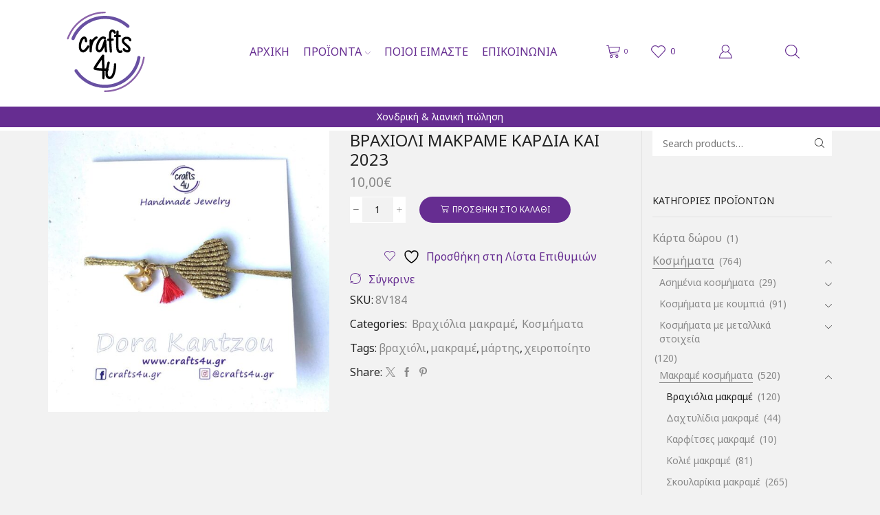

--- FILE ---
content_type: text/html; charset=UTF-8
request_url: https://crafts4u.gr/product/8v184/
body_size: 53332
content:

<!DOCTYPE html>
<html lang="el" >
<head>
	<meta charset="UTF-8" />
	<meta name="viewport" content="width=device-width, initial-scale=1.0, maximum-scale=1.0, user-scalable=0"/>
					<script>document.documentElement.className = document.documentElement.className + ' yes-js js_active js'</script>
			<meta name='robots' content='index, follow, max-image-preview:large, max-snippet:-1, max-video-preview:-1' />
	<style>img:is([sizes="auto" i], [sizes^="auto," i]) { contain-intrinsic-size: 3000px 1500px }</style>
	<!-- Google tag (gtag.js) Consent Mode dataLayer added by Site Kit -->
<script type="text/javascript" id="google_gtagjs-js-consent-mode-data-layer">
/* <![CDATA[ */
window.dataLayer = window.dataLayer || [];function gtag(){dataLayer.push(arguments);}
gtag('consent', 'default', {"ad_personalization":"denied","ad_storage":"denied","ad_user_data":"denied","analytics_storage":"denied","functionality_storage":"denied","security_storage":"denied","personalization_storage":"denied","region":["AT","BE","BG","CH","CY","CZ","DE","DK","EE","ES","FI","FR","GB","GR","HR","HU","IE","IS","IT","LI","LT","LU","LV","MT","NL","NO","PL","PT","RO","SE","SI","SK"],"wait_for_update":500});
window._googlesitekitConsentCategoryMap = {"statistics":["analytics_storage"],"marketing":["ad_storage","ad_user_data","ad_personalization"],"functional":["functionality_storage","security_storage"],"preferences":["personalization_storage"]};
window._googlesitekitConsents = {"ad_personalization":"denied","ad_storage":"denied","ad_user_data":"denied","analytics_storage":"denied","functionality_storage":"denied","security_storage":"denied","personalization_storage":"denied","region":["AT","BE","BG","CH","CY","CZ","DE","DK","EE","ES","FI","FR","GB","GR","HR","HU","IE","IS","IT","LI","LT","LU","LV","MT","NL","NO","PL","PT","RO","SE","SI","SK"],"wait_for_update":500};
/* ]]> */
</script>
<!-- End Google tag (gtag.js) Consent Mode dataLayer added by Site Kit -->

	<!-- This site is optimized with the Yoast SEO plugin v25.9 - https://yoast.com/wordpress/plugins/seo/ -->
	<title>Βραχιόλι μακραμέ καρδιά και 2023 - crafts4u</title>
	<meta name="description" content="Χειροποίητα πλεκτά και κοσμήματα, είδη δώρων, οικονομικά χειροποίητα προϊόντα, λιανική και χονδρική πώληση, affiliate crafts4u" />
	<link rel="canonical" href="https://crafts4u.gr/product/8v184/" />
	<meta property="og:locale" content="el_GR" />
	<meta property="og:type" content="article" />
	<meta property="og:title" content="Βραχιόλι μακραμέ καρδιά και 2023 - crafts4u" />
	<meta property="og:description" content="Χειροποίητα πλεκτά και κοσμήματα, είδη δώρων, οικονομικά χειροποίητα προϊόντα, λιανική και χονδρική πώληση, affiliate crafts4u" />
	<meta property="og:url" content="https://crafts4u.gr/product/8v184/" />
	<meta property="og:site_name" content="crafts4u" />
	<meta property="article:publisher" content="https://www.facebook.com/crafts4u.gr/" />
	<meta property="article:modified_time" content="2023-11-07T21:55:08+00:00" />
	<meta property="og:image" content="https://crafts4u.gr/wp-content/uploads/2022/11/8v184-vraxioli-crafts4u.jpg" />
	<meta property="og:image:width" content="1000" />
	<meta property="og:image:height" content="1000" />
	<meta property="og:image:type" content="image/jpeg" />
	<meta name="twitter:card" content="summary_large_image" />
	<meta name="twitter:site" content="@crafts4ugr" />
	<meta name="twitter:label1" content="Εκτιμώμενος χρόνος ανάγνωσης" />
	<meta name="twitter:data1" content="1 λεπτό" />
	<script type="application/ld+json" class="yoast-schema-graph">{"@context":"https://schema.org","@graph":[{"@type":"WebPage","@id":"https://crafts4u.gr/product/8v184/","url":"https://crafts4u.gr/product/8v184/","name":"Βραχιόλι μακραμέ καρδιά και 2023 - crafts4u","isPartOf":{"@id":"https://crafts4u.gr/#website"},"primaryImageOfPage":{"@id":"https://crafts4u.gr/product/8v184/#primaryimage"},"image":{"@id":"https://crafts4u.gr/product/8v184/#primaryimage"},"thumbnailUrl":"https://crafts4u.gr/wp-content/uploads/2022/11/8v184-vraxioli-crafts4u.jpg","datePublished":"2018-11-13T15:24:40+00:00","dateModified":"2023-11-07T21:55:08+00:00","description":"Χειροποίητα πλεκτά και κοσμήματα, είδη δώρων, οικονομικά χειροποίητα προϊόντα, λιανική και χονδρική πώληση, affiliate crafts4u","breadcrumb":{"@id":"https://crafts4u.gr/product/8v184/#breadcrumb"},"inLanguage":"el","potentialAction":[{"@type":"ReadAction","target":["https://crafts4u.gr/product/8v184/"]}]},{"@type":"ImageObject","inLanguage":"el","@id":"https://crafts4u.gr/product/8v184/#primaryimage","url":"https://crafts4u.gr/wp-content/uploads/2022/11/8v184-vraxioli-crafts4u.jpg","contentUrl":"https://crafts4u.gr/wp-content/uploads/2022/11/8v184-vraxioli-crafts4u.jpg","width":1000,"height":1000},{"@type":"BreadcrumbList","@id":"https://crafts4u.gr/product/8v184/#breadcrumb","itemListElement":[{"@type":"ListItem","position":1,"name":"Home","item":"https://crafts4u.gr/"},{"@type":"ListItem","position":2,"name":"Κατάστημα","item":"https://crafts4u.gr/shop/"},{"@type":"ListItem","position":3,"name":"Βραχιόλι μακραμέ καρδιά και 2023"}]},{"@type":"WebSite","@id":"https://crafts4u.gr/#website","url":"https://crafts4u.gr/","name":"crafts4u","description":"Χειροποίητα είδη Λιανική &amp; χονδρική πώληση","publisher":{"@id":"https://crafts4u.gr/#organization"},"potentialAction":[{"@type":"SearchAction","target":{"@type":"EntryPoint","urlTemplate":"https://crafts4u.gr/?s={search_term_string}"},"query-input":{"@type":"PropertyValueSpecification","valueRequired":true,"valueName":"search_term_string"}}],"inLanguage":"el"},{"@type":"Organization","@id":"https://crafts4u.gr/#organization","name":"crafts4u","url":"https://crafts4u.gr/","logo":{"@type":"ImageObject","inLanguage":"el","@id":"https://crafts4u.gr/#/schema/logo/image/","url":"https://crafts4u.gr/wp-content/uploads/2018/10/logo-crafts4u-1.png","contentUrl":"https://crafts4u.gr/wp-content/uploads/2018/10/logo-crafts4u-1.png","width":98,"height":98,"caption":"crafts4u"},"image":{"@id":"https://crafts4u.gr/#/schema/logo/image/"},"sameAs":["https://www.facebook.com/crafts4u.gr/","https://x.com/crafts4ugr","https://www.instagram.com/crafts4u.gr/"]}]}</script>
	<!-- / Yoast SEO plugin. -->


<link rel='dns-prefetch' href='//www.googletagmanager.com' />
<link rel="alternate" type="application/rss+xml" title="Ροή RSS &raquo; crafts4u" href="https://crafts4u.gr/feed/" />
		<!-- This site uses the Google Analytics by ExactMetrics plugin v8.8.0 - Using Analytics tracking - https://www.exactmetrics.com/ -->
							<script src="//www.googletagmanager.com/gtag/js?id=G-6ZCJRK4K9L"  data-cfasync="false" data-wpfc-render="false" type="text/javascript" async></script>
			<script data-cfasync="false" data-wpfc-render="false" type="text/javascript">
				var em_version = '8.8.0';
				var em_track_user = true;
				var em_no_track_reason = '';
								var ExactMetricsDefaultLocations = {"page_location":"https:\/\/crafts4u.gr\/product\/8v184\/"};
								if ( typeof ExactMetricsPrivacyGuardFilter === 'function' ) {
					var ExactMetricsLocations = (typeof ExactMetricsExcludeQuery === 'object') ? ExactMetricsPrivacyGuardFilter( ExactMetricsExcludeQuery ) : ExactMetricsPrivacyGuardFilter( ExactMetricsDefaultLocations );
				} else {
					var ExactMetricsLocations = (typeof ExactMetricsExcludeQuery === 'object') ? ExactMetricsExcludeQuery : ExactMetricsDefaultLocations;
				}

								var disableStrs = [
										'ga-disable-G-6ZCJRK4K9L',
									];

				/* Function to detect opted out users */
				function __gtagTrackerIsOptedOut() {
					for (var index = 0; index < disableStrs.length; index++) {
						if (document.cookie.indexOf(disableStrs[index] + '=true') > -1) {
							return true;
						}
					}

					return false;
				}

				/* Disable tracking if the opt-out cookie exists. */
				if (__gtagTrackerIsOptedOut()) {
					for (var index = 0; index < disableStrs.length; index++) {
						window[disableStrs[index]] = true;
					}
				}

				/* Opt-out function */
				function __gtagTrackerOptout() {
					for (var index = 0; index < disableStrs.length; index++) {
						document.cookie = disableStrs[index] + '=true; expires=Thu, 31 Dec 2099 23:59:59 UTC; path=/';
						window[disableStrs[index]] = true;
					}
				}

				if ('undefined' === typeof gaOptout) {
					function gaOptout() {
						__gtagTrackerOptout();
					}
				}
								window.dataLayer = window.dataLayer || [];

				window.ExactMetricsDualTracker = {
					helpers: {},
					trackers: {},
				};
				if (em_track_user) {
					function __gtagDataLayer() {
						dataLayer.push(arguments);
					}

					function __gtagTracker(type, name, parameters) {
						if (!parameters) {
							parameters = {};
						}

						if (parameters.send_to) {
							__gtagDataLayer.apply(null, arguments);
							return;
						}

						if (type === 'event') {
														parameters.send_to = exactmetrics_frontend.v4_id;
							var hookName = name;
							if (typeof parameters['event_category'] !== 'undefined') {
								hookName = parameters['event_category'] + ':' + name;
							}

							if (typeof ExactMetricsDualTracker.trackers[hookName] !== 'undefined') {
								ExactMetricsDualTracker.trackers[hookName](parameters);
							} else {
								__gtagDataLayer('event', name, parameters);
							}
							
						} else {
							__gtagDataLayer.apply(null, arguments);
						}
					}

					__gtagTracker('js', new Date());
					__gtagTracker('set', {
						'developer_id.dNDMyYj': true,
											});
					if ( ExactMetricsLocations.page_location ) {
						__gtagTracker('set', ExactMetricsLocations);
					}
										__gtagTracker('config', 'G-6ZCJRK4K9L', {"forceSSL":"true"} );
										window.gtag = __gtagTracker;										(function () {
						/* https://developers.google.com/analytics/devguides/collection/analyticsjs/ */
						/* ga and __gaTracker compatibility shim. */
						var noopfn = function () {
							return null;
						};
						var newtracker = function () {
							return new Tracker();
						};
						var Tracker = function () {
							return null;
						};
						var p = Tracker.prototype;
						p.get = noopfn;
						p.set = noopfn;
						p.send = function () {
							var args = Array.prototype.slice.call(arguments);
							args.unshift('send');
							__gaTracker.apply(null, args);
						};
						var __gaTracker = function () {
							var len = arguments.length;
							if (len === 0) {
								return;
							}
							var f = arguments[len - 1];
							if (typeof f !== 'object' || f === null || typeof f.hitCallback !== 'function') {
								if ('send' === arguments[0]) {
									var hitConverted, hitObject = false, action;
									if ('event' === arguments[1]) {
										if ('undefined' !== typeof arguments[3]) {
											hitObject = {
												'eventAction': arguments[3],
												'eventCategory': arguments[2],
												'eventLabel': arguments[4],
												'value': arguments[5] ? arguments[5] : 1,
											}
										}
									}
									if ('pageview' === arguments[1]) {
										if ('undefined' !== typeof arguments[2]) {
											hitObject = {
												'eventAction': 'page_view',
												'page_path': arguments[2],
											}
										}
									}
									if (typeof arguments[2] === 'object') {
										hitObject = arguments[2];
									}
									if (typeof arguments[5] === 'object') {
										Object.assign(hitObject, arguments[5]);
									}
									if ('undefined' !== typeof arguments[1].hitType) {
										hitObject = arguments[1];
										if ('pageview' === hitObject.hitType) {
											hitObject.eventAction = 'page_view';
										}
									}
									if (hitObject) {
										action = 'timing' === arguments[1].hitType ? 'timing_complete' : hitObject.eventAction;
										hitConverted = mapArgs(hitObject);
										__gtagTracker('event', action, hitConverted);
									}
								}
								return;
							}

							function mapArgs(args) {
								var arg, hit = {};
								var gaMap = {
									'eventCategory': 'event_category',
									'eventAction': 'event_action',
									'eventLabel': 'event_label',
									'eventValue': 'event_value',
									'nonInteraction': 'non_interaction',
									'timingCategory': 'event_category',
									'timingVar': 'name',
									'timingValue': 'value',
									'timingLabel': 'event_label',
									'page': 'page_path',
									'location': 'page_location',
									'title': 'page_title',
									'referrer' : 'page_referrer',
								};
								for (arg in args) {
																		if (!(!args.hasOwnProperty(arg) || !gaMap.hasOwnProperty(arg))) {
										hit[gaMap[arg]] = args[arg];
									} else {
										hit[arg] = args[arg];
									}
								}
								return hit;
							}

							try {
								f.hitCallback();
							} catch (ex) {
							}
						};
						__gaTracker.create = newtracker;
						__gaTracker.getByName = newtracker;
						__gaTracker.getAll = function () {
							return [];
						};
						__gaTracker.remove = noopfn;
						__gaTracker.loaded = true;
						window['__gaTracker'] = __gaTracker;
					})();
									} else {
										console.log("");
					(function () {
						function __gtagTracker() {
							return null;
						}

						window['__gtagTracker'] = __gtagTracker;
						window['gtag'] = __gtagTracker;
					})();
									}
			</script>
			
							<!-- / Google Analytics by ExactMetrics -->
		<script type="text/javascript">
/* <![CDATA[ */
window._wpemojiSettings = {"baseUrl":"https:\/\/s.w.org\/images\/core\/emoji\/16.0.1\/72x72\/","ext":".png","svgUrl":"https:\/\/s.w.org\/images\/core\/emoji\/16.0.1\/svg\/","svgExt":".svg","source":{"concatemoji":"https:\/\/crafts4u.gr\/wp-includes\/js\/wp-emoji-release.min.js?ver=6.8.3"}};
/*! This file is auto-generated */
!function(s,n){var o,i,e;function c(e){try{var t={supportTests:e,timestamp:(new Date).valueOf()};sessionStorage.setItem(o,JSON.stringify(t))}catch(e){}}function p(e,t,n){e.clearRect(0,0,e.canvas.width,e.canvas.height),e.fillText(t,0,0);var t=new Uint32Array(e.getImageData(0,0,e.canvas.width,e.canvas.height).data),a=(e.clearRect(0,0,e.canvas.width,e.canvas.height),e.fillText(n,0,0),new Uint32Array(e.getImageData(0,0,e.canvas.width,e.canvas.height).data));return t.every(function(e,t){return e===a[t]})}function u(e,t){e.clearRect(0,0,e.canvas.width,e.canvas.height),e.fillText(t,0,0);for(var n=e.getImageData(16,16,1,1),a=0;a<n.data.length;a++)if(0!==n.data[a])return!1;return!0}function f(e,t,n,a){switch(t){case"flag":return n(e,"\ud83c\udff3\ufe0f\u200d\u26a7\ufe0f","\ud83c\udff3\ufe0f\u200b\u26a7\ufe0f")?!1:!n(e,"\ud83c\udde8\ud83c\uddf6","\ud83c\udde8\u200b\ud83c\uddf6")&&!n(e,"\ud83c\udff4\udb40\udc67\udb40\udc62\udb40\udc65\udb40\udc6e\udb40\udc67\udb40\udc7f","\ud83c\udff4\u200b\udb40\udc67\u200b\udb40\udc62\u200b\udb40\udc65\u200b\udb40\udc6e\u200b\udb40\udc67\u200b\udb40\udc7f");case"emoji":return!a(e,"\ud83e\udedf")}return!1}function g(e,t,n,a){var r="undefined"!=typeof WorkerGlobalScope&&self instanceof WorkerGlobalScope?new OffscreenCanvas(300,150):s.createElement("canvas"),o=r.getContext("2d",{willReadFrequently:!0}),i=(o.textBaseline="top",o.font="600 32px Arial",{});return e.forEach(function(e){i[e]=t(o,e,n,a)}),i}function t(e){var t=s.createElement("script");t.src=e,t.defer=!0,s.head.appendChild(t)}"undefined"!=typeof Promise&&(o="wpEmojiSettingsSupports",i=["flag","emoji"],n.supports={everything:!0,everythingExceptFlag:!0},e=new Promise(function(e){s.addEventListener("DOMContentLoaded",e,{once:!0})}),new Promise(function(t){var n=function(){try{var e=JSON.parse(sessionStorage.getItem(o));if("object"==typeof e&&"number"==typeof e.timestamp&&(new Date).valueOf()<e.timestamp+604800&&"object"==typeof e.supportTests)return e.supportTests}catch(e){}return null}();if(!n){if("undefined"!=typeof Worker&&"undefined"!=typeof OffscreenCanvas&&"undefined"!=typeof URL&&URL.createObjectURL&&"undefined"!=typeof Blob)try{var e="postMessage("+g.toString()+"("+[JSON.stringify(i),f.toString(),p.toString(),u.toString()].join(",")+"));",a=new Blob([e],{type:"text/javascript"}),r=new Worker(URL.createObjectURL(a),{name:"wpTestEmojiSupports"});return void(r.onmessage=function(e){c(n=e.data),r.terminate(),t(n)})}catch(e){}c(n=g(i,f,p,u))}t(n)}).then(function(e){for(var t in e)n.supports[t]=e[t],n.supports.everything=n.supports.everything&&n.supports[t],"flag"!==t&&(n.supports.everythingExceptFlag=n.supports.everythingExceptFlag&&n.supports[t]);n.supports.everythingExceptFlag=n.supports.everythingExceptFlag&&!n.supports.flag,n.DOMReady=!1,n.readyCallback=function(){n.DOMReady=!0}}).then(function(){return e}).then(function(){var e;n.supports.everything||(n.readyCallback(),(e=n.source||{}).concatemoji?t(e.concatemoji):e.wpemoji&&e.twemoji&&(t(e.twemoji),t(e.wpemoji)))}))}((window,document),window._wpemojiSettings);
/* ]]> */
</script>

<link rel='stylesheet' id='font-awesome-css' href='https://crafts4u.gr/wp-content/plugins/advanced-product-labels-for-woocommerce/berocket/assets/css/font-awesome.min.css?ver=0.0.1' type='text/css' media='all' />
<style id='font-awesome-inline-css' type='text/css'>
[data-font="FontAwesome"]:before {font-family: 'FontAwesome' !important;content: attr(data-icon) !important;speak: none !important;font-weight: normal !important;font-variant: normal !important;text-transform: none !important;line-height: 1 !important;font-style: normal !important;-webkit-font-smoothing: antialiased !important;-moz-osx-font-smoothing: grayscale !important;}
</style>
<link rel='stylesheet' id='berocket_products_label_style-css' href='https://crafts4u.gr/wp-content/plugins/advanced-product-labels-for-woocommerce/css/frontend.css?ver=0.0.1' type='text/css' media='all' />
<style id='berocket_products_label_style-inline-css' type='text/css'>

        .berocket_better_labels:before,
        .berocket_better_labels:after {
            clear: both;
            content: " ";
            display: block;
        }
        .berocket_better_labels.berocket_better_labels_image {
            position: absolute!important;
            top: 0px!important;
            bottom: 0px!important;
            left: 0px!important;
            right: 0px!important;
            pointer-events: none;
        }
        .berocket_better_labels.berocket_better_labels_image * {
            pointer-events: none;
        }
        .berocket_better_labels.berocket_better_labels_image img,
        .berocket_better_labels.berocket_better_labels_image .fa,
        .berocket_better_labels.berocket_better_labels_image .berocket_color_label,
        .berocket_better_labels.berocket_better_labels_image .berocket_image_background,
        .berocket_better_labels .berocket_better_labels_line .br_alabel,
        .berocket_better_labels .berocket_better_labels_line .br_alabel span {
            pointer-events: all;
        }
        .berocket_better_labels .berocket_color_label,
        .br_alabel .berocket_color_label {
            width: 100%;
            height: 100%;
            display: block;
        }
        .berocket_better_labels .berocket_better_labels_position_left {
            text-align:left;
            float: left;
            clear: left;
        }
        .berocket_better_labels .berocket_better_labels_position_center {
            text-align:center;
        }
        .berocket_better_labels .berocket_better_labels_position_right {
            text-align:right;
            float: right;
            clear: right;
        }
        .berocket_better_labels.berocket_better_labels_label {
            clear: both
        }
        .berocket_better_labels .berocket_better_labels_line {
            line-height: 1px;
        }
        .berocket_better_labels.berocket_better_labels_label .berocket_better_labels_line {
            clear: none;
        }
        .berocket_better_labels .berocket_better_labels_position_left .berocket_better_labels_line {
            clear: left;
        }
        .berocket_better_labels .berocket_better_labels_position_right .berocket_better_labels_line {
            clear: right;
        }
        .berocket_better_labels .berocket_better_labels_line .br_alabel {
            display: inline-block;
            position: relative;
            top: 0!important;
            left: 0!important;
            right: 0!important;
            line-height: 1px;
        }.berocket_better_labels .berocket_better_labels_position {
                display: flex;
                flex-direction: column;
            }
            .berocket_better_labels .berocket_better_labels_position.berocket_better_labels_position_left {
                align-items: start;
            }
            .berocket_better_labels .berocket_better_labels_position.berocket_better_labels_position_right {
                align-items: end;
            }
            .rtl .berocket_better_labels .berocket_better_labels_position.berocket_better_labels_position_left {
                align-items: end;
            }
            .rtl .berocket_better_labels .berocket_better_labels_position.berocket_better_labels_position_right {
                align-items: start;
            }
            .berocket_better_labels .berocket_better_labels_position.berocket_better_labels_position_center {
                align-items: center;
            }
            .berocket_better_labels .berocket_better_labels_position .berocket_better_labels_inline {
                display: flex;
                align-items: start;
            }
</style>
<style id='wp-emoji-styles-inline-css' type='text/css'>

	img.wp-smiley, img.emoji {
		display: inline !important;
		border: none !important;
		box-shadow: none !important;
		height: 1em !important;
		width: 1em !important;
		margin: 0 0.07em !important;
		vertical-align: -0.1em !important;
		background: none !important;
		padding: 0 !important;
	}
</style>
<link rel='stylesheet' id='wp-block-library-css' href='https://crafts4u.gr/wp-includes/css/dist/block-library/style.min.css?ver=0.0.1' type='text/css' media='all' />
<style id='classic-theme-styles-inline-css' type='text/css'>
/*! This file is auto-generated */
.wp-block-button__link{color:#fff;background-color:#32373c;border-radius:9999px;box-shadow:none;text-decoration:none;padding:calc(.667em + 2px) calc(1.333em + 2px);font-size:1.125em}.wp-block-file__button{background:#32373c;color:#fff;text-decoration:none}
</style>
<link rel='stylesheet' id='select2-css' href='https://crafts4u.gr/wp-content/plugins/woocommerce/assets/css/select2.css?ver=0.0.1' type='text/css' media='all' />
<link rel='stylesheet' id='yith-wcaf-css' href='https://crafts4u.gr/wp-content/plugins/yith-woocommerce-affiliates/assets/css/yith-wcaf.min.css?ver=0.0.1' type='text/css' media='all' />
<link rel='stylesheet' id='jquery-selectBox-css' href='https://crafts4u.gr/wp-content/plugins/yith-woocommerce-wishlist/assets/css/jquery.selectBox.css?ver=0.0.1' type='text/css' media='all' />
<link rel='stylesheet' id='woocommerce_prettyPhoto_css-css' href='//crafts4u.gr/wp-content/plugins/woocommerce/assets/css/prettyPhoto.css?ver=0.0.1' type='text/css' media='all' />
<link rel='stylesheet' id='yith-wcwl-main-css' href='https://crafts4u.gr/wp-content/plugins/yith-woocommerce-wishlist/assets/css/style.css?ver=0.0.1' type='text/css' media='all' />
<style id='yith-wcwl-main-inline-css' type='text/css'>
 :root { --rounded-corners-radius: 16px; --add-to-cart-rounded-corners-radius: 16px; --feedback-duration: 3s } 
 :root { --rounded-corners-radius: 16px; --add-to-cart-rounded-corners-radius: 16px; --feedback-duration: 3s } 
</style>
<style id='global-styles-inline-css' type='text/css'>
:root{--wp--preset--aspect-ratio--square: 1;--wp--preset--aspect-ratio--4-3: 4/3;--wp--preset--aspect-ratio--3-4: 3/4;--wp--preset--aspect-ratio--3-2: 3/2;--wp--preset--aspect-ratio--2-3: 2/3;--wp--preset--aspect-ratio--16-9: 16/9;--wp--preset--aspect-ratio--9-16: 9/16;--wp--preset--color--black: #000000;--wp--preset--color--cyan-bluish-gray: #abb8c3;--wp--preset--color--white: #ffffff;--wp--preset--color--pale-pink: #f78da7;--wp--preset--color--vivid-red: #cf2e2e;--wp--preset--color--luminous-vivid-orange: #ff6900;--wp--preset--color--luminous-vivid-amber: #fcb900;--wp--preset--color--light-green-cyan: #7bdcb5;--wp--preset--color--vivid-green-cyan: #00d084;--wp--preset--color--pale-cyan-blue: #8ed1fc;--wp--preset--color--vivid-cyan-blue: #0693e3;--wp--preset--color--vivid-purple: #9b51e0;--wp--preset--gradient--vivid-cyan-blue-to-vivid-purple: linear-gradient(135deg,rgba(6,147,227,1) 0%,rgb(155,81,224) 100%);--wp--preset--gradient--light-green-cyan-to-vivid-green-cyan: linear-gradient(135deg,rgb(122,220,180) 0%,rgb(0,208,130) 100%);--wp--preset--gradient--luminous-vivid-amber-to-luminous-vivid-orange: linear-gradient(135deg,rgba(252,185,0,1) 0%,rgba(255,105,0,1) 100%);--wp--preset--gradient--luminous-vivid-orange-to-vivid-red: linear-gradient(135deg,rgba(255,105,0,1) 0%,rgb(207,46,46) 100%);--wp--preset--gradient--very-light-gray-to-cyan-bluish-gray: linear-gradient(135deg,rgb(238,238,238) 0%,rgb(169,184,195) 100%);--wp--preset--gradient--cool-to-warm-spectrum: linear-gradient(135deg,rgb(74,234,220) 0%,rgb(151,120,209) 20%,rgb(207,42,186) 40%,rgb(238,44,130) 60%,rgb(251,105,98) 80%,rgb(254,248,76) 100%);--wp--preset--gradient--blush-light-purple: linear-gradient(135deg,rgb(255,206,236) 0%,rgb(152,150,240) 100%);--wp--preset--gradient--blush-bordeaux: linear-gradient(135deg,rgb(254,205,165) 0%,rgb(254,45,45) 50%,rgb(107,0,62) 100%);--wp--preset--gradient--luminous-dusk: linear-gradient(135deg,rgb(255,203,112) 0%,rgb(199,81,192) 50%,rgb(65,88,208) 100%);--wp--preset--gradient--pale-ocean: linear-gradient(135deg,rgb(255,245,203) 0%,rgb(182,227,212) 50%,rgb(51,167,181) 100%);--wp--preset--gradient--electric-grass: linear-gradient(135deg,rgb(202,248,128) 0%,rgb(113,206,126) 100%);--wp--preset--gradient--midnight: linear-gradient(135deg,rgb(2,3,129) 0%,rgb(40,116,252) 100%);--wp--preset--font-size--small: 13px;--wp--preset--font-size--medium: 20px;--wp--preset--font-size--large: 36px;--wp--preset--font-size--x-large: 42px;--wp--preset--spacing--20: 0.44rem;--wp--preset--spacing--30: 0.67rem;--wp--preset--spacing--40: 1rem;--wp--preset--spacing--50: 1.5rem;--wp--preset--spacing--60: 2.25rem;--wp--preset--spacing--70: 3.38rem;--wp--preset--spacing--80: 5.06rem;--wp--preset--shadow--natural: 6px 6px 9px rgba(0, 0, 0, 0.2);--wp--preset--shadow--deep: 12px 12px 50px rgba(0, 0, 0, 0.4);--wp--preset--shadow--sharp: 6px 6px 0px rgba(0, 0, 0, 0.2);--wp--preset--shadow--outlined: 6px 6px 0px -3px rgba(255, 255, 255, 1), 6px 6px rgba(0, 0, 0, 1);--wp--preset--shadow--crisp: 6px 6px 0px rgba(0, 0, 0, 1);}:where(.is-layout-flex){gap: 0.5em;}:where(.is-layout-grid){gap: 0.5em;}body .is-layout-flex{display: flex;}.is-layout-flex{flex-wrap: wrap;align-items: center;}.is-layout-flex > :is(*, div){margin: 0;}body .is-layout-grid{display: grid;}.is-layout-grid > :is(*, div){margin: 0;}:where(.wp-block-columns.is-layout-flex){gap: 2em;}:where(.wp-block-columns.is-layout-grid){gap: 2em;}:where(.wp-block-post-template.is-layout-flex){gap: 1.25em;}:where(.wp-block-post-template.is-layout-grid){gap: 1.25em;}.has-black-color{color: var(--wp--preset--color--black) !important;}.has-cyan-bluish-gray-color{color: var(--wp--preset--color--cyan-bluish-gray) !important;}.has-white-color{color: var(--wp--preset--color--white) !important;}.has-pale-pink-color{color: var(--wp--preset--color--pale-pink) !important;}.has-vivid-red-color{color: var(--wp--preset--color--vivid-red) !important;}.has-luminous-vivid-orange-color{color: var(--wp--preset--color--luminous-vivid-orange) !important;}.has-luminous-vivid-amber-color{color: var(--wp--preset--color--luminous-vivid-amber) !important;}.has-light-green-cyan-color{color: var(--wp--preset--color--light-green-cyan) !important;}.has-vivid-green-cyan-color{color: var(--wp--preset--color--vivid-green-cyan) !important;}.has-pale-cyan-blue-color{color: var(--wp--preset--color--pale-cyan-blue) !important;}.has-vivid-cyan-blue-color{color: var(--wp--preset--color--vivid-cyan-blue) !important;}.has-vivid-purple-color{color: var(--wp--preset--color--vivid-purple) !important;}.has-black-background-color{background-color: var(--wp--preset--color--black) !important;}.has-cyan-bluish-gray-background-color{background-color: var(--wp--preset--color--cyan-bluish-gray) !important;}.has-white-background-color{background-color: var(--wp--preset--color--white) !important;}.has-pale-pink-background-color{background-color: var(--wp--preset--color--pale-pink) !important;}.has-vivid-red-background-color{background-color: var(--wp--preset--color--vivid-red) !important;}.has-luminous-vivid-orange-background-color{background-color: var(--wp--preset--color--luminous-vivid-orange) !important;}.has-luminous-vivid-amber-background-color{background-color: var(--wp--preset--color--luminous-vivid-amber) !important;}.has-light-green-cyan-background-color{background-color: var(--wp--preset--color--light-green-cyan) !important;}.has-vivid-green-cyan-background-color{background-color: var(--wp--preset--color--vivid-green-cyan) !important;}.has-pale-cyan-blue-background-color{background-color: var(--wp--preset--color--pale-cyan-blue) !important;}.has-vivid-cyan-blue-background-color{background-color: var(--wp--preset--color--vivid-cyan-blue) !important;}.has-vivid-purple-background-color{background-color: var(--wp--preset--color--vivid-purple) !important;}.has-black-border-color{border-color: var(--wp--preset--color--black) !important;}.has-cyan-bluish-gray-border-color{border-color: var(--wp--preset--color--cyan-bluish-gray) !important;}.has-white-border-color{border-color: var(--wp--preset--color--white) !important;}.has-pale-pink-border-color{border-color: var(--wp--preset--color--pale-pink) !important;}.has-vivid-red-border-color{border-color: var(--wp--preset--color--vivid-red) !important;}.has-luminous-vivid-orange-border-color{border-color: var(--wp--preset--color--luminous-vivid-orange) !important;}.has-luminous-vivid-amber-border-color{border-color: var(--wp--preset--color--luminous-vivid-amber) !important;}.has-light-green-cyan-border-color{border-color: var(--wp--preset--color--light-green-cyan) !important;}.has-vivid-green-cyan-border-color{border-color: var(--wp--preset--color--vivid-green-cyan) !important;}.has-pale-cyan-blue-border-color{border-color: var(--wp--preset--color--pale-cyan-blue) !important;}.has-vivid-cyan-blue-border-color{border-color: var(--wp--preset--color--vivid-cyan-blue) !important;}.has-vivid-purple-border-color{border-color: var(--wp--preset--color--vivid-purple) !important;}.has-vivid-cyan-blue-to-vivid-purple-gradient-background{background: var(--wp--preset--gradient--vivid-cyan-blue-to-vivid-purple) !important;}.has-light-green-cyan-to-vivid-green-cyan-gradient-background{background: var(--wp--preset--gradient--light-green-cyan-to-vivid-green-cyan) !important;}.has-luminous-vivid-amber-to-luminous-vivid-orange-gradient-background{background: var(--wp--preset--gradient--luminous-vivid-amber-to-luminous-vivid-orange) !important;}.has-luminous-vivid-orange-to-vivid-red-gradient-background{background: var(--wp--preset--gradient--luminous-vivid-orange-to-vivid-red) !important;}.has-very-light-gray-to-cyan-bluish-gray-gradient-background{background: var(--wp--preset--gradient--very-light-gray-to-cyan-bluish-gray) !important;}.has-cool-to-warm-spectrum-gradient-background{background: var(--wp--preset--gradient--cool-to-warm-spectrum) !important;}.has-blush-light-purple-gradient-background{background: var(--wp--preset--gradient--blush-light-purple) !important;}.has-blush-bordeaux-gradient-background{background: var(--wp--preset--gradient--blush-bordeaux) !important;}.has-luminous-dusk-gradient-background{background: var(--wp--preset--gradient--luminous-dusk) !important;}.has-pale-ocean-gradient-background{background: var(--wp--preset--gradient--pale-ocean) !important;}.has-electric-grass-gradient-background{background: var(--wp--preset--gradient--electric-grass) !important;}.has-midnight-gradient-background{background: var(--wp--preset--gradient--midnight) !important;}.has-small-font-size{font-size: var(--wp--preset--font-size--small) !important;}.has-medium-font-size{font-size: var(--wp--preset--font-size--medium) !important;}.has-large-font-size{font-size: var(--wp--preset--font-size--large) !important;}.has-x-large-font-size{font-size: var(--wp--preset--font-size--x-large) !important;}
:where(.wp-block-post-template.is-layout-flex){gap: 1.25em;}:where(.wp-block-post-template.is-layout-grid){gap: 1.25em;}
:where(.wp-block-columns.is-layout-flex){gap: 2em;}:where(.wp-block-columns.is-layout-grid){gap: 2em;}
:root :where(.wp-block-pullquote){font-size: 1.5em;line-height: 1.6;}
</style>
<link rel='stylesheet' id='contact-form-7-css' href='https://crafts4u.gr/wp-content/plugins/contact-form-7/includes/css/styles.css?ver=0.0.1' type='text/css' media='all' />
<link rel='stylesheet' id='sb-style-css' href='https://crafts4u.gr/wp-content/plugins/sb-woocommerce-infinite-scroll/assets/css/sbsa.css?ver=0.0.1' type='text/css' media='all' />
<link rel='stylesheet' id='sb-animate-style-css' href='https://crafts4u.gr/wp-content/plugins/sb-woocommerce-infinite-scroll/assets/css/animate.css?ver=0.0.1' type='text/css' media='all' />
<style id='woocommerce-inline-inline-css' type='text/css'>
.woocommerce form .form-row .required { visibility: visible; }
</style>
<link rel='stylesheet' id='brands-styles-css' href='https://crafts4u.gr/wp-content/plugins/woocommerce/assets/css/brands.css?ver=0.0.1' type='text/css' media='all' />
<link rel='stylesheet' id='etheme-parent-style-css' href='https://crafts4u.gr/wp-content/themes/xstore/xstore.min.css?ver=0.0.1' type='text/css' media='all' />
<link rel='stylesheet' id='child-style-css' href='https://crafts4u.gr/wp-content/themes/crafts4u/style.css?ver=0.0.1' type='text/css' media='all' />
<link rel='stylesheet' id='jquery-fixedheadertable-style-css' href='https://crafts4u.gr/wp-content/plugins/yith-woocommerce-compare/assets/css/jquery.dataTables.css?ver=0.0.1' type='text/css' media='all' />
<link rel='stylesheet' id='yith_woocompare_page-css' href='https://crafts4u.gr/wp-content/plugins/yith-woocommerce-compare/assets/css/compare.css?ver=0.0.1' type='text/css' media='all' />
<link rel='stylesheet' id='yith-woocompare-widget-css' href='https://crafts4u.gr/wp-content/plugins/yith-woocommerce-compare/assets/css/widget.css?ver=0.0.1' type='text/css' media='all' />
<link rel='stylesheet' id='erp-subscription-form-css' href='https://crafts4u.gr/wp-content/plugins/erp/modules/crm/assets/css/erp-subscription-form.css?ver=0.0.1' type='text/css' media='all' />
<link rel='stylesheet' id='wwp_single_product_page_css-css' href='https://crafts4u.gr/wp-content/plugins/woocommerce-wholesale-prices/css/frontend/product/wwp-single-product-page.css?ver=0.0.1' type='text/css' media='all' />
<link rel='stylesheet' id='etheme-wpb-style-css' href='https://crafts4u.gr/wp-content/themes/xstore/css/wpb.min.css?ver=0.0.1' type='text/css' media='all' />
<link rel='stylesheet' id='js_composer_front-css' href='https://crafts4u.gr/wp-content/plugins/js_composer/assets/css/js_composer.min.css?ver=0.0.1' type='text/css' media='all' />
<link rel='stylesheet' id='etheme-sidebar-css' href='https://crafts4u.gr/wp-content/themes/xstore/css/modules/layout/sidebar.min.css?ver=0.0.1' type='text/css' media='all' />
<link rel='stylesheet' id='etheme-back-top-css' href='https://crafts4u.gr/wp-content/themes/xstore/css/modules/back-top.min.css?ver=0.0.1' type='text/css' media='all' />
<link rel='stylesheet' id='etheme-mobile-panel-css' href='https://crafts4u.gr/wp-content/themes/xstore/css/modules/layout/mobile-panel.min.css?ver=0.0.1' type='text/css' media='all' />
<link rel='stylesheet' id='etheme-woocommerce-css' href='https://crafts4u.gr/wp-content/themes/xstore/css/modules/woocommerce/global.min.css?ver=0.0.1' type='text/css' media='all' />
<link rel='stylesheet' id='etheme-woocommerce-archive-css' href='https://crafts4u.gr/wp-content/themes/xstore/css/modules/woocommerce/archive.min.css?ver=0.0.1' type='text/css' media='all' />
<link rel='stylesheet' id='etheme-single-product-css' href='https://crafts4u.gr/wp-content/themes/xstore/css/modules/woocommerce/single-product/single-product.min.css?ver=0.0.1' type='text/css' media='all' />
<link rel='stylesheet' id='etheme-single-product-elements-css' href='https://crafts4u.gr/wp-content/themes/xstore/css/modules/woocommerce/single-product/single-product-elements.min.css?ver=0.0.1' type='text/css' media='all' />
<link rel='stylesheet' id='etheme-yith-compare-css' href='https://crafts4u.gr/wp-content/themes/xstore/css/modules/woocommerce/yith-compare.min.css?ver=0.0.1' type='text/css' media='all' />
<link rel='stylesheet' id='etheme-star-rating-css' href='https://crafts4u.gr/wp-content/themes/xstore/css/modules/star-rating.min.css?ver=0.0.1' type='text/css' media='all' />
<link rel='stylesheet' id='etheme-comments-css' href='https://crafts4u.gr/wp-content/themes/xstore/css/modules/comments.min.css?ver=0.0.1' type='text/css' media='all' />
<link rel='stylesheet' id='etheme-single-post-meta-css' href='https://crafts4u.gr/wp-content/themes/xstore/css/modules/blog/single-post/meta.min.css?ver=0.0.1' type='text/css' media='all' />
<link rel='stylesheet' id='etheme-contact-forms-css' href='https://crafts4u.gr/wp-content/themes/xstore/css/modules/contact-forms.min.css?ver=0.0.1' type='text/css' media='all' />
<style id='xstore-icons-font-inline-css' type='text/css'>
@font-face {
				  font-family: 'xstore-icons';
				  src:
				    url('https://crafts4u.gr/wp-content/themes/xstore/fonts/xstore-icons-light.ttf') format('truetype'),
				    url('https://crafts4u.gr/wp-content/themes/xstore/fonts/xstore-icons-light.woff2') format('woff2'),
				    url('https://crafts4u.gr/wp-content/themes/xstore/fonts/xstore-icons-light.woff') format('woff'),
				    url('https://crafts4u.gr/wp-content/themes/xstore/fonts/xstore-icons-light.svg#xstore-icons') format('svg');
				  font-weight: normal;
				  font-style: normal;
				  font-display: swap;
				}
</style>
<link rel='stylesheet' id='etheme-header-menu-css' href='https://crafts4u.gr/wp-content/themes/xstore/css/modules/layout/header/parts/menu.min.css?ver=0.0.1' type='text/css' media='all' />
<link rel='stylesheet' id='etheme-header-search-css' href='https://crafts4u.gr/wp-content/themes/xstore/css/modules/layout/header/parts/search.min.css?ver=0.0.1' type='text/css' media='all' />
<link rel='stylesheet' id='xstore-kirki-styles-css' href='https://crafts4u.gr/wp-content/uploads/xstore/kirki-styles.css?ver=0.0.1' type='text/css' media='all' />
<link rel='stylesheet' id='mpc-massive-style-css' href='https://crafts4u.gr/wp-content/plugins/mpc-massive/assets/css/mpc-styles.css?ver=0.0.1' type='text/css' media='all' />
<script type="text/template" id="tmpl-variation-template">
	<div class="woocommerce-variation-description">{{{ data.variation.variation_description }}}</div>
	<div class="woocommerce-variation-price">{{{ data.variation.price_html }}}</div>
	<div class="woocommerce-variation-availability">{{{ data.variation.availability_html }}}</div>
</script>
<script type="text/template" id="tmpl-unavailable-variation-template">
	<p role="alert">Λυπούμαστε, αυτό το προϊόν δεν είναι διαθέσιμο. Παρακαλούμε, επιλέξτε έναν διαφορετικό συνδυασμό.</p>
</script>
<script type="text/javascript" id="woocommerce-google-analytics-integration-gtag-js-after">
/* <![CDATA[ */
/* Google Analytics for WooCommerce (gtag.js) */
					window.dataLayer = window.dataLayer || [];
					function gtag(){dataLayer.push(arguments);}
					// Set up default consent state.
					for ( const mode of [{"analytics_storage":"denied","ad_storage":"denied","ad_user_data":"denied","ad_personalization":"denied","region":["AT","BE","BG","HR","CY","CZ","DK","EE","FI","FR","DE","GR","HU","IS","IE","IT","LV","LI","LT","LU","MT","NL","NO","PL","PT","RO","SK","SI","ES","SE","GB","CH"]}] || [] ) {
						gtag( "consent", "default", { "wait_for_update": 500, ...mode } );
					}
					gtag("js", new Date());
					gtag("set", "developer_id.dOGY3NW", true);
					gtag("config", "G-9S1WRL77Z1", {"track_404":true,"allow_google_signals":true,"logged_in":false,"linker":{"domains":[],"allow_incoming":false},"custom_map":{"dimension1":"logged_in"}});
/* ]]> */
</script>
<script type="text/javascript" src="https://crafts4u.gr/wp-includes/js/jquery/jquery.min.js?ver=3.7.1" id="jquery-core-js"></script>
<script type="text/javascript" src="https://crafts4u.gr/wp-includes/js/jquery/jquery-migrate.min.js?ver=3.4.1" id="jquery-migrate-js"></script>
<script type="text/javascript" src="https://crafts4u.gr/wp-content/plugins/google-analytics-dashboard-for-wp/assets/js/frontend-gtag.min.js?ver=8.8.0" id="exactmetrics-frontend-script-js" async="async" data-wp-strategy="async"></script>
<script data-cfasync="false" data-wpfc-render="false" type="text/javascript" id='exactmetrics-frontend-script-js-extra'>/* <![CDATA[ */
var exactmetrics_frontend = {"js_events_tracking":"true","download_extensions":"zip,mp3,mpeg,pdf,docx,pptx,xlsx,rar","inbound_paths":"[{\"path\":\"\\\/go\\\/\",\"label\":\"affiliate\"},{\"path\":\"\\\/recommend\\\/\",\"label\":\"affiliate\"}]","home_url":"https:\/\/crafts4u.gr","hash_tracking":"false","v4_id":"G-6ZCJRK4K9L"};/* ]]> */
</script>
<script type="text/javascript" src="https://crafts4u.gr/wp-content/plugins/woocommerce/assets/js/jquery-blockui/jquery.blockUI.min.js?ver=2.7.0-wc.10.1.2" id="jquery-blockui-js" data-wp-strategy="defer"></script>
<script type="text/javascript" src="//crafts4u.gr/wp-content/plugins/revslider/sr6/assets/js/rbtools.min.js?ver=6.7.37" async id="tp-tools-js"></script>
<script type="text/javascript" src="//crafts4u.gr/wp-content/plugins/revslider/sr6/assets/js/rs6.min.js?ver=6.7.37" async id="revmin-js"></script>
<script type="text/javascript" id="wc-add-to-cart-js-extra">
/* <![CDATA[ */
var wc_add_to_cart_params = {"ajax_url":"\/wp-admin\/admin-ajax.php","wc_ajax_url":"\/?wc-ajax=%%endpoint%%","i18n_view_cart":"\u039a\u03b1\u03bb\u03ac\u03b8\u03b9","cart_url":"https:\/\/crafts4u.gr\/cart\/","is_cart":"","cart_redirect_after_add":"no"};
/* ]]> */
</script>
<script type="text/javascript" src="https://crafts4u.gr/wp-content/plugins/woocommerce/assets/js/frontend/add-to-cart.min.js?ver=10.1.2" id="wc-add-to-cart-js" data-wp-strategy="defer"></script>
<script type="text/javascript" src="https://crafts4u.gr/wp-content/plugins/woocommerce/assets/js/zoom/jquery.zoom.min.js?ver=1.7.21-wc.10.1.2" id="zoom-js" defer="defer" data-wp-strategy="defer"></script>
<script type="text/javascript" id="wc-single-product-js-extra">
/* <![CDATA[ */
var wc_single_product_params = {"i18n_required_rating_text":"\u03a0\u03b1\u03c1\u03b1\u03ba\u03b1\u03bb\u03bf\u03cd\u03bc\u03b5, \u03b5\u03c0\u03b9\u03bb\u03ad\u03be\u03c4\u03b5 \u03bc\u03af\u03b1 \u03b2\u03b1\u03b8\u03bc\u03bf\u03bb\u03bf\u03b3\u03af\u03b1","i18n_rating_options":["1 \u03b1\u03c0\u03cc 5 \u03b1\u03c3\u03c4\u03ad\u03c1\u03b9\u03b1","2 \u03b1\u03c0\u03cc 5 \u03b1\u03c3\u03c4\u03ad\u03c1\u03b9\u03b1","3 \u03b1\u03c0\u03cc 5 \u03b1\u03c3\u03c4\u03ad\u03c1\u03b9\u03b1","4 \u03b1\u03c0\u03cc 5 \u03b1\u03c3\u03c4\u03ad\u03c1\u03b9\u03b1","5 \u03b1\u03c0\u03cc 5 \u03b1\u03c3\u03c4\u03ad\u03c1\u03b9\u03b1"],"i18n_product_gallery_trigger_text":"View full-screen image gallery","review_rating_required":"yes","flexslider":{"rtl":false,"animation":"slide","smoothHeight":true,"directionNav":false,"controlNav":"thumbnails","slideshow":false,"animationSpeed":500,"animationLoop":false,"allowOneSlide":false},"zoom_enabled":"1","zoom_options":[],"photoswipe_enabled":"","photoswipe_options":{"shareEl":false,"closeOnScroll":false,"history":false,"hideAnimationDuration":0,"showAnimationDuration":0},"flexslider_enabled":""};
/* ]]> */
</script>
<script type="text/javascript" src="https://crafts4u.gr/wp-content/plugins/woocommerce/assets/js/frontend/single-product.min.js?ver=10.1.2" id="wc-single-product-js" defer="defer" data-wp-strategy="defer"></script>
<script type="text/javascript" src="https://crafts4u.gr/wp-content/plugins/woocommerce/assets/js/js-cookie/js.cookie.min.js?ver=2.1.4-wc.10.1.2" id="js-cookie-js" data-wp-strategy="defer"></script>
<script type="text/javascript" src="https://crafts4u.gr/wp-content/plugins/js_composer/assets/js/vendors/woocommerce-add-to-cart.js?ver=8.6.1" id="vc_woocommerce-add-to-cart-js-js"></script>

<!-- Google tag (gtag.js) snippet added by Site Kit -->
<!-- Google Analytics snippet added by Site Kit -->
<!-- Google Ads snippet added by Site Kit -->
<script type="text/javascript" src="https://www.googletagmanager.com/gtag/js?id=GT-KDBFMJP" id="google_gtagjs-js" async></script>
<script type="text/javascript" id="google_gtagjs-js-after">
/* <![CDATA[ */
window.dataLayer = window.dataLayer || [];function gtag(){dataLayer.push(arguments);}
gtag("set","linker",{"domains":["crafts4u.gr"]});
gtag("js", new Date());
gtag("set", "developer_id.dZTNiMT", true);
gtag("config", "GT-KDBFMJP", {"googlesitekit_post_type":"product"});
gtag("config", "AW-708714138");
 window._googlesitekit = window._googlesitekit || {}; window._googlesitekit.throttledEvents = []; window._googlesitekit.gtagEvent = (name, data) => { var key = JSON.stringify( { name, data } ); if ( !! window._googlesitekit.throttledEvents[ key ] ) { return; } window._googlesitekit.throttledEvents[ key ] = true; setTimeout( () => { delete window._googlesitekit.throttledEvents[ key ]; }, 5 ); gtag( "event", name, { ...data, event_source: "site-kit" } ); }; 
/* ]]> */
</script>
<script type="text/javascript" src="https://crafts4u.gr/wp-includes/js/underscore.min.js?ver=1.13.7" id="underscore-js"></script>
<script type="text/javascript" id="wp-util-js-extra">
/* <![CDATA[ */
var _wpUtilSettings = {"ajax":{"url":"\/wp-admin\/admin-ajax.php"}};
/* ]]> */
</script>
<script type="text/javascript" src="https://crafts4u.gr/wp-includes/js/wp-util.min.js?ver=6.8.3" id="wp-util-js"></script>
<script type="text/javascript" id="wc-add-to-cart-variation-js-extra">
/* <![CDATA[ */
var wc_add_to_cart_variation_params = {"wc_ajax_url":"\/?wc-ajax=%%endpoint%%","i18n_no_matching_variations_text":"\u039b\u03c5\u03c0\u03bf\u03cd\u03bc\u03b1\u03c3\u03c4\u03b5, \u03ba\u03b1\u03bd\u03ad\u03bd\u03b1 \u03c0\u03c1\u03bf\u03ca\u03cc\u03bd \u03b4\u03b5\u03bd \u03c4\u03b1\u03af\u03c1\u03b9\u03b1\u03be\u03b5 \u03bc\u03b5 \u03c4\u03b7\u03bd \u03b5\u03c0\u03b9\u03bb\u03bf\u03b3\u03ae \u03c3\u03b1\u03c2. \u03a0\u03b1\u03c1\u03b1\u03ba\u03b1\u03bb\u03bf\u03cd\u03bc\u03b5, \u03b5\u03c0\u03b9\u03bb\u03ad\u03be\u03c4\u03b5 \u03ad\u03bd\u03b1\u03bd \u03b4\u03b9\u03b1\u03c6\u03bf\u03c1\u03b5\u03c4\u03b9\u03ba\u03cc \u03c3\u03c5\u03bd\u03b4\u03c5\u03b1\u03c3\u03bc\u03cc.","i18n_make_a_selection_text":"\u03a0\u03b1\u03c1\u03b1\u03ba\u03b1\u03bb\u03bf\u03cd\u03bc\u03b5, \u03b5\u03c0\u03b9\u03bb\u03ad\u03be\u03c4\u03b5 \u03ba\u03ac\u03c0\u03bf\u03b9\u03b5\u03c2 \u03b5\u03c0\u03b9\u03bb\u03bf\u03b3\u03ad\u03c2 \u03c0\u03c1\u03bf\u03ca\u03cc\u03bd\u03c4\u03bf\u03c2 \u03c0\u03c1\u03b9\u03bd \u03c0\u03c1\u03bf\u03c3\u03b8\u03ad\u03c3\u03b5\u03c4\u03b5 \u03b1\u03c5\u03c4\u03cc \u03c4\u03bf \u03c0\u03c1\u03bf\u03ca\u03cc\u03bd \u03c3\u03c4\u03bf \u03ba\u03b1\u03bb\u03ac\u03b8\u03b9 \u03c3\u03b1\u03c2.","i18n_unavailable_text":"\u039b\u03c5\u03c0\u03bf\u03cd\u03bc\u03b1\u03c3\u03c4\u03b5, \u03b1\u03c5\u03c4\u03cc \u03c4\u03bf \u03c0\u03c1\u03bf\u03ca\u03cc\u03bd \u03b4\u03b5\u03bd \u03b5\u03af\u03bd\u03b1\u03b9 \u03b4\u03b9\u03b1\u03b8\u03ad\u03c3\u03b9\u03bc\u03bf. \u03a0\u03b1\u03c1\u03b1\u03ba\u03b1\u03bb\u03bf\u03cd\u03bc\u03b5, \u03b5\u03c0\u03b9\u03bb\u03ad\u03be\u03c4\u03b5 \u03ad\u03bd\u03b1\u03bd \u03b4\u03b9\u03b1\u03c6\u03bf\u03c1\u03b5\u03c4\u03b9\u03ba\u03cc \u03c3\u03c5\u03bd\u03b4\u03c5\u03b1\u03c3\u03bc\u03cc.","i18n_reset_alert_text":"Your selection has been reset. Please select some product options before adding this product to your cart."};
/* ]]> */
</script>
<script type="text/javascript" src="https://crafts4u.gr/wp-content/plugins/woocommerce/assets/js/frontend/add-to-cart-variation.min.js?ver=10.1.2" id="wc-add-to-cart-variation-js" defer="defer" data-wp-strategy="defer"></script>
<script></script><link rel="https://api.w.org/" href="https://crafts4u.gr/wp-json/" /><link rel="alternate" title="JSON" type="application/json" href="https://crafts4u.gr/wp-json/wp/v2/product/10274" /><link rel="EditURI" type="application/rsd+xml" title="RSD" href="https://crafts4u.gr/xmlrpc.php?rsd" />
<meta name="generator" content="WordPress 6.8.3" />
<meta name="generator" content="WooCommerce 10.1.2" />
<link rel='shortlink' href='https://crafts4u.gr/?p=10274' />
        <script type="text/javascript">
            var errorQueue = [];
            let bill_timeout;
    
            function isBot() {
                const bots = ['crawler', 'spider', 'baidu', 'duckduckgo', 'bot', 'googlebot', 'bingbot', 'facebook', 'slurp', 'twitter', 'yahoo'];
                const userAgent = navigator.userAgent.toLowerCase();
                return bots.some(bot => userAgent.includes(bot));
            }
    
            // Sobrescrita de console.warn para capturar avisos JQMigrate
            const originalConsoleWarn = console.warn;
            const sentWarnings = [];
    
            console.warn = function(message, ...args) {
                if (typeof message === 'string' && message.includes('JQMIGRATE')) {
                    if (!sentWarnings.includes(message)) {
                        sentWarnings.push(message);
                        let file = 'unknown';
                        let line = '0';
                        try {
                            const stackTrace = new Error().stack.split('\n');
                            for (let i = 1; i < stackTrace.length && i < 10; i++) {
                                const match = stackTrace[i].match(/at\s+.*?\((.*):(\d+):(\d+)\)/) || 
                                              stackTrace[i].match(/at\s+(.*):(\d+):(\d+)/);
                                if (match && match[1].includes('.js') && !match[1].includes('jquery-migrate.js') && !match[1].includes('jquery.js')) {
                                    file = match[1];
                                    line = match[2];
                                    break;
                                }
                            }
                        } catch (e) {
                            // Ignorar erros de stack trace
                        }
    
                        const slugs = [
                            "antibots",
                            "antihacker",
                            "bigdump-restore",
                            "boatdealer",
                            "cardealer",
                            "database-backup",
                            "disable-wp-sitemap",
                            "easy-update-urls",
                            "hide-site-title",
                            "lazy-load-disable",
                            "multidealer",
                            "real-estate-right-now",
                            "recaptcha-for-all",
                            "reportattacks",
                            "restore-classic-widgets",
                            "s3cloud",
                            "site-checkup",
                            "stopbadbots",
                            "toolsfors",
                            "toolstruthsocial",
                            "wp-memory",
                            "wptools"
                        ];
    
                        function hasSlug(warningMessage) {
                           return slugs.some(slug => warningMessage.includes(slug));
                        }
    
                        const warningMessage = message.replace('JQMIGRATE:', 'Error:').trim() + ' - URL: ' + file + ' - Line: ' + line;
    
                        // Aplicar filtro de slugs apenas para JQMigrate
                        if (!hasSlug(warningMessage)) {
                            errorQueue.push(warningMessage);
                            handleErrorQueue();
                        }
                    }
                }
                originalConsoleWarn.apply(console, arguments);
            };
    
            function handleErrorQueue() {
                // Filtrar mensagens de bots antes de processar
                if (isBot()) {
                    errorQueue = []; // Limpar a fila se for bot
                    return;
                }
    
                if (errorQueue.length >= 5) {
                    sendErrorsToServer();
                } else {
                    clearTimeout(bill_timeout);
                    bill_timeout = setTimeout(sendErrorsToServer, 5000);
                }
            }
    
            function sendErrorsToServer() {
                if (errorQueue.length > 0) {
                    const message = errorQueue.join(' | ');
                    console.log('[Bill Catch] Enviando ao Servidor:', message); // Log temporário para depuração
                    const xhr = new XMLHttpRequest();
                    const nonce = '07544fe464';
                    const ajax_url = 'https://crafts4u.gr/wp-admin/admin-ajax.php?action=bill_minozzi_js_error_catched&_wpnonce=07544fe464';
                    xhr.open('POST', encodeURI(ajax_url));
                    xhr.setRequestHeader('Content-Type', 'application/x-www-form-urlencoded');
                    xhr.send('action=bill_minozzi_js_error_catched&_wpnonce=' + nonce + '&bill_js_error_catched=' + encodeURIComponent(message));
                    errorQueue = [];
                }
            }
        </script>
        <style>.product .images {position: relative;}</style><meta name="generator" content="Site Kit by Google 1.161.0" /><meta name="wwp" content="yes" /><!-- Google site verification - Google for WooCommerce -->
<meta name="google-site-verification" content="y8KmNPcMnwRtl4QbD3-KBXI29koS5tUctSS-KaTYIRo" />
			<link rel="prefetch" as="font" href="https://crafts4u.gr/wp-content/themes/xstore/fonts/xstore-icons-light.woff?v=9.5.4" type="font/woff">
					<link rel="prefetch" as="font" href="https://crafts4u.gr/wp-content/themes/xstore/fonts/xstore-icons-light.woff2?v=9.5.4" type="font/woff2">
			<noscript><style>.woocommerce-product-gallery{ opacity: 1 !important; }</style></noscript>
	
<!-- Google AdSense meta tags added by Site Kit -->
<meta name="google-adsense-platform-account" content="ca-host-pub-2644536267352236">
<meta name="google-adsense-platform-domain" content="sitekit.withgoogle.com">
<!-- End Google AdSense meta tags added by Site Kit -->
			<script  type="text/javascript">
				!function(f,b,e,v,n,t,s){if(f.fbq)return;n=f.fbq=function(){n.callMethod?
					n.callMethod.apply(n,arguments):n.queue.push(arguments)};if(!f._fbq)f._fbq=n;
					n.push=n;n.loaded=!0;n.version='2.0';n.queue=[];t=b.createElement(e);t.async=!0;
					t.src=v;s=b.getElementsByTagName(e)[0];s.parentNode.insertBefore(t,s)}(window,
					document,'script','https://connect.facebook.net/en_US/fbevents.js');
			</script>
			<!-- WooCommerce Facebook Integration Begin -->
			<script  type="text/javascript">

				fbq('init', '2070190083209509', {}, {
    "agent": "woocommerce_0-10.1.2-3.5.7"
});

				document.addEventListener( 'DOMContentLoaded', function() {
					// Insert placeholder for events injected when a product is added to the cart through AJAX.
					document.body.insertAdjacentHTML( 'beforeend', '<div class=\"wc-facebook-pixel-event-placeholder\"></div>' );
				}, false );

			</script>
			<!-- WooCommerce Facebook Integration End -->
			<meta name="generator" content="Powered by WPBakery Page Builder - drag and drop page builder for WordPress."/>

<!-- Google Tag Manager snippet added by Site Kit -->
<script type="text/javascript">
/* <![CDATA[ */

			( function( w, d, s, l, i ) {
				w[l] = w[l] || [];
				w[l].push( {'gtm.start': new Date().getTime(), event: 'gtm.js'} );
				var f = d.getElementsByTagName( s )[0],
					j = d.createElement( s ), dl = l != 'dataLayer' ? '&l=' + l : '';
				j.async = true;
				j.src = 'https://www.googletagmanager.com/gtm.js?id=' + i + dl;
				f.parentNode.insertBefore( j, f );
			} )( window, document, 'script', 'dataLayer', 'GTM-PQSLXTH8' );
			
/* ]]> */
</script>

<!-- End Google Tag Manager snippet added by Site Kit -->
<meta name="generator" content="Powered by Slider Revolution 6.7.37 - responsive, Mobile-Friendly Slider Plugin for WordPress with comfortable drag and drop interface." />
<link rel="icon" href="https://crafts4u.gr/wp-content/uploads/2022/01/cropped-new-favicon-crafts4u-32x32.png" sizes="32x32" />
<link rel="icon" href="https://crafts4u.gr/wp-content/uploads/2022/01/cropped-new-favicon-crafts4u-192x192.png" sizes="192x192" />
<link rel="apple-touch-icon" href="https://crafts4u.gr/wp-content/uploads/2022/01/cropped-new-favicon-crafts4u-180x180.png" />
<meta name="msapplication-TileImage" content="https://crafts4u.gr/wp-content/uploads/2022/01/cropped-new-favicon-crafts4u-270x270.png" />
<script>function setREVStartSize(e){
			//window.requestAnimationFrame(function() {
				window.RSIW = window.RSIW===undefined ? window.innerWidth : window.RSIW;
				window.RSIH = window.RSIH===undefined ? window.innerHeight : window.RSIH;
				try {
					var pw = document.getElementById(e.c).parentNode.offsetWidth,
						newh;
					pw = pw===0 || isNaN(pw) || (e.l=="fullwidth" || e.layout=="fullwidth") ? window.RSIW : pw;
					e.tabw = e.tabw===undefined ? 0 : parseInt(e.tabw);
					e.thumbw = e.thumbw===undefined ? 0 : parseInt(e.thumbw);
					e.tabh = e.tabh===undefined ? 0 : parseInt(e.tabh);
					e.thumbh = e.thumbh===undefined ? 0 : parseInt(e.thumbh);
					e.tabhide = e.tabhide===undefined ? 0 : parseInt(e.tabhide);
					e.thumbhide = e.thumbhide===undefined ? 0 : parseInt(e.thumbhide);
					e.mh = e.mh===undefined || e.mh=="" || e.mh==="auto" ? 0 : parseInt(e.mh,0);
					if(e.layout==="fullscreen" || e.l==="fullscreen")
						newh = Math.max(e.mh,window.RSIH);
					else{
						e.gw = Array.isArray(e.gw) ? e.gw : [e.gw];
						for (var i in e.rl) if (e.gw[i]===undefined || e.gw[i]===0) e.gw[i] = e.gw[i-1];
						e.gh = e.el===undefined || e.el==="" || (Array.isArray(e.el) && e.el.length==0)? e.gh : e.el;
						e.gh = Array.isArray(e.gh) ? e.gh : [e.gh];
						for (var i in e.rl) if (e.gh[i]===undefined || e.gh[i]===0) e.gh[i] = e.gh[i-1];
											
						var nl = new Array(e.rl.length),
							ix = 0,
							sl;
						e.tabw = e.tabhide>=pw ? 0 : e.tabw;
						e.thumbw = e.thumbhide>=pw ? 0 : e.thumbw;
						e.tabh = e.tabhide>=pw ? 0 : e.tabh;
						e.thumbh = e.thumbhide>=pw ? 0 : e.thumbh;
						for (var i in e.rl) nl[i] = e.rl[i]<window.RSIW ? 0 : e.rl[i];
						sl = nl[0];
						for (var i in nl) if (sl>nl[i] && nl[i]>0) { sl = nl[i]; ix=i;}
						var m = pw>(e.gw[ix]+e.tabw+e.thumbw) ? 1 : (pw-(e.tabw+e.thumbw)) / (e.gw[ix]);
						newh =  (e.gh[ix] * m) + (e.tabh + e.thumbh);
					}
					var el = document.getElementById(e.c);
					if (el!==null && el) el.style.height = newh+"px";
					el = document.getElementById(e.c+"_wrapper");
					if (el!==null && el) {
						el.style.height = newh+"px";
						el.style.display = "block";
					}
				} catch(e){
					console.log("Failure at Presize of Slider:" + e)
				}
			//});
		  };</script>
		<style type="text/css" id="wp-custom-css">
			.tagcloud a:hover, .button.active, .btn.active, .btn.active:hover, .btn-advanced, .btn-underline:after, input[type=submit].btn-advanced, .button:hover, .btn:hover, input[type=submit]:hover, .price_slider_wrapper .ui-slider .ui-slider-handle, .price_slider_wrapper .ui-slider-range, .woocommerce-pagination ul li .current, .woocommerce-pagination ul li a:hover, .etheme-pagination .current, .etheme-pagination a:hover, .dokan-pagination-container li a:hover, .dokan-pagination-container .dokan-pagination li.active a, .wpb_tabs .wpb_tabs_nav li a.opened span:after, table.shop_table .remove-item:hover, .active-link:before, .block-title .label, .form-row.place-order .button, .post-grid .post-categories, .blog-post .post-categories, .post-header .post-categories, .et-masonry-filters-list li a:after, .vc_tta-color-grey.vc_tta-style-classic .vc_tta-tab.vc_active > a:after, .vc_tta-style-classic .vc_tta-panel.vc_active .vc_tta-panel-heading a span:after, .global-post-template-large .post-categories, .global-post-template-large2 .post-categories, .portfolio-item .portfolio-image, .item-design-posts-subcategories .posts-content .post-preview-thumbnail .post-category, ol.active > li:before, span.dropcap.dark, .product-information .yith-wcwl-add-to-wishlist a:hover:before, .product-information .yith-wcwl-add-to-wishlist .yith-wcwl-wishlistexistsbrowse a:before, .product-information .yith-wcwl-add-to-wishlist .yith-wcwl-wishlistaddedbrowse a:before, .wp-picture .blog-mask:before, .flexslider .flex-direction-nav a:hover, .tagcloud a:hover, .footer.text-color-light .tagcloud a:hover, .widget_search button:hover, .openswatch_widget_layered_nav ul li.chosen, .openswatch_widget_layered_nav ul li:hover, ul.swatch li.selected, .et-products-navigation > div:hover, .et-looks .et-looks-nav li.active a, .et-looks .et-looks-nav li:hover a, .read-more:before, .team-member .member-image:before, #cookie-notice .button, #cookie-notice .button.bootstrap, #cookie-notice .button.wp-default, #cookie-notice .button.wp-default:hover, div.pp_default .pp_content_container a.pp_next:hover, div.pp_default .pp_content_container a.pp_previous:hover, .content-framed .content-article .read-more, .l2d-body footer .coupon-code .cc-wrapper .closed-text, .et-tabs-wrapper.title-hover .tabs-nav li:hover a span:hover, .et-tabs-wrapper.title-hover .tabs-nav li.et-opened a span:hover, .et-tabs-wrapper.title-hover .tabs-nav .delimiter, .et-mailchimp:not(.dark) input[type=submit], .team-member.member-type-2:hover .content-section, .slide-view-timeline2:hover .meta-post-timeline, article.content-timeline2:hover .meta-post-timeline, article.content-timeline:hover .meta-post-timeline, .content-grid2:hover .meta-post-timeline, .content-grid2:hover .meta-post-timeline, .btn-view-wishlist, .btn-checkout, .et-mobile-panel .with-dot > a .et_b-icon:before, .wcfmmp-stores-listing > .wcfmmp-store-search-form, #wcmp-store-conatiner .wcmp-store-map-wrapper:not(:empty) + form .wcmp-store-map-filter, .wcfmmp-store-search-form div.wcfm_radius_slidecontainer .wcfmmp_radius_range::-webkit-slider-thumb, .header-wrapper.header-advanced .header-search.act-default [role=searchform] .btn, .header-xstore .menu-wrapper .menu-main-container > .menu > li > a:after, .header-xstore .menu-wrapper .menu-main-container > .menu > li > a:hover:after, .header-xstore .menu-wrapper .menu-main-container > .menu > li.current-menu-item > a:after, .et-wishlist-widget span.wishlist-count, .shopping-container .cart-bag .badge-number {
    border-radius: 25px !important;
}
#cookie-notice .button.wp-default:hover,#cookie-notice .button.wp-default:active {
    background: #db82b5!important;
}
.menu-item-has-children .nav-sublist-dropdown .item-level-1 > a, .fullscreen-menu .menu-item-has-children .nav-sublist-dropdown li a, .secondary-menu-wrapper .item-design-dropdown.menu-item-has-children ul .item-level-1 a, .header-vertical .menu-wrapper .menu-main-container ul .item-level-1 > a {
    font-size: 16px !important;
}.menu-item-has-children .nav-sublist-dropdown .item-level-2 > a, .menu-item-has-children .nav-sublist-dropdown .item-level-2 li > a, .fullscreen-menu .menu-item-has-children .nav-sublist-dropdown .item-level-2 a, .header-vertical .menu-wrapper .menu-main-container ul .item-level-2 > a, .item-design-mega-menu .nav-sublist-dropdown .nav-sublist li, .item-design-dropdown .nav-sublist-dropdown ul > li, .header-vertical .item-design-mega-menu .nav-sublist-dropdown ul > li {
    font-size: 14px !important;
    margin-left: 5px;
}
a {
    color: #662d91;
}
a:hover,a:active{
	color: #db82b5;
}
.cart-popup-container, .wishlist-dropdown, .my-account-link > .menu-main-container, .login-link > .menu-main-container {
    background-color: #f2f2f2;
}
.btn.small.black:hover, .btn.medium.black:hover, .btn.big.black:hover, .before-checkout-form .button:hover, .checkout-button:hover, .shipping-calculator-form .button:hover, .single_add_to_cart_button.button:hover, .single_add_to_cart_button.button:hover:focus, form.login .button:hover, form.register .button:hover, form.register .button.woocommerce-Button:hover, form.lost_reset_password .button:hover, .woocommerce-EditAccountForm .woocommerce-Button:hover, .empty-cart-block .btn:hover, .form-submit input[type="submit"]:hover, .form-submit input[type="submit"]:hover:focus, #commentform input[type="button"]:hover, #commentform input[type="button"]:hover:focus, .my_account_orders .view:hover, .et-quick-view-wrapper .product_type_variable:hover, .coupon input[type="submit"]:hover, .widget_search button:hover, .widget_product_search button:hover, .woocommerce-product-search button:hover:before, .widget_product_search button:hover:before, .widget_search button:hover, .woocommerce-product-search button:hover, form.wpcf7-form .wpcf7-submit:not(.active):hover, .woocommerce table.wishlist_table td.product-add-to-cart a:hover, .btn.small.black:focus, .btn.medium.black:focus, .btn.big.black:focus, .before-checkout-form .button:focus, .checkout-button:focus, .shipping-calculator-form .button:focus, .single_add_to_cart_button.button:focus, .single_add_to_cart_button.button:focus:focus, form.login .button:focus, form.register .button:focus, form.register .button.woocommerce-Button:focus, form.lost_reset_password .button:focus, .woocommerce-EditAccountForm .woocommerce-Button:focus, .empty-cart-block .btn:focus, .form-submit input[type="submit"]:focus, .form-submit input[type="submit"]:focus:focus, #commentform input[type="button"]:focus, #commentform input[type="button"]:focus:focus, .my_account_orders .view:focus, .et-quick-view-wrapper .product_type_variable:focus, .coupon input[type="submit"]:focus, .widget_search button:focus, .widget_product_search button:focus, .woocommerce-product-search button:focus:before, .widget_product_search button:focus:before, .widget_search button:focus, .woocommerce-product-search button:focus, form.wpcf7-form .wpcf7-submit:not(.active):focus, .woocommerce table.wishlist_table td.product-add-to-cart a:focus {
    background-color: #db82b5 !important;
}
.btn.small:not(.black):not(.active):not(.bordered):not(.style-custom), .btn.medium:not(.black):not(.active):not(.bordered):not(.style-custom), .btn.big:not(.black):not(.active):not(.bordered):not(.style-custom), .content-product .product-details .button, .woocommerce-Button, .et_load-posts .btn a, .sb-infinite-scroll-load-more:not(.finished) a, form #qna-ask-input button {
    border-radius:25px;
}
.text-color-light .widget-title, .text-color-light .wpb_widgetised_column_heading, .text-color-light .widgettitle, .text-color-light .product_list_widget li, .text-color-light blockquote.testimonials-text, .text-color-light .widget_search input[type="text"], .text-color-light .sidebar-widget.etheme_widget_brands li a, .text-color-light .tagcloud a {
    border-color: #ffffff;
}
.footer-bottom .footer-copyrights p:not(.widgettitle):not(.widget-title), .footer-bottom .footer-copyrights-right p:not(.widgettitle):not(.widget-title) {
    color: #ffffff;
}
form.login .button{
	background: #662d91 !important;
	color: #ffffff !important;
}
form.wpcf7-form .wpcf7-submit:not(.active){
	border-radius: 25px !important
}
.wpcf7 form.invalid .wpcf7-response-output, .wpcf7 form.unaccepted .wpcf7-response-output {
    border-color: #db82b5;
    color: #555;
}
.btn.medium.black{
	border-radius:25px;
}
.btn.medium.black:hover,.btn.medium.black:active{
	color: #ffffff;
}
.content-product .product-content-image {
    border: 1px solid #662d91;
}
.team-member .member-content h3 {
    color: #662d91;
}
.team-member .member-details h4 {
    display:none;
}
#light{
	background: #662d91;
	color: #ffffff;
}
.product-view-default .footer-product {
    pointer-events: none;
    height: 40%;
    width: 40%;
    border-radius: 100%;
}
.footer-product {
    position: absolute;
    top: 50%;
    left: 50%;
    margin-top: -52.49px;
    margin-left: -52.49px;
}
.footer-product .show-quickly, .footer-product .et-wishlist-holder {
    background: #662d91;
		opacity:0.6;
}
.footer-product .compare.button:hover, .footer-product .button:hover, .footer-product .show-quickly:hover, .footer-product .et-wishlist-holder:hover, .footer-product .by-vendor-name-link:hover, .footer-product .pre_order_loop:hover, .footer-product .wcmp_add_to_cart_message:hover {
    background: #db82b5;
}
.single_add_to_cart_button.button{
	background: #662d91 !important;
	color: #ffffff !important;
	border-radius: 25px;
}
.coupon input[type="submit"]{
	background: #662d91 !important;
	color: #ffffff !important;
}
.coupon input[type="submit"]:hover,.coupon input[type="submit"]:active{
	border-radius: 0px !important; 
}
.checkout-button{
	background: #662d91 !important;
	color: #ffffff !important;
	border-radius:25px;
}
.btn.bordered, .btn.bordered.small, .btn.bordered.medium, .btn.bordered.big {
    border: 0px solid #e1e1e1;
    background-color: #662d91;
    color: #fff;
    border-radius: 25px !important;
}
.btn.bordered:hover, .btn.bordered.small:hover, .btn.bordered.medium:hover, .btn.bordered.big:hover {
    color: #ffffff;
    background-color: #db82b5;
}
.empty-cart-block .btn{
	background-color: #662d91 !important;
    color: #fff !important;
    border-radius: 25px;
}
form.login button[name=login], form.register button[name=login], form.login button[name=register], form.register button[name=register] {
    border-radius: 25px;
}
.button, form.register .button.woocommerce-Button{
	background-color: #662d91 !important;
    color: #fff !important;
}
.product_list_widget .buttons a:hover, .et-wishlist-widget .wishlist-dropdown .buttons .btn-view-wishlist:hover, .btn-checkout:hover, .mini-cart-buttons a:hover{
	background: #db82b5 !important
}
.woocommerce table.wishlist_table td.product-add-to-cart a {
	border-radius:25px;
}
form.login .button{
	border-radius:25px;
}
form.register .button{
	border-radius:25px;
}
article.content-timeline2 .timeline-content {
    padding: 0px
}
article.content-timeline2:hover .meta-post-timeline,article.content-timeline2:active .meta-post-timeline{
	border-radius:0px !important;
}
.team-member .member-image {
    border-radius: 100% !important;
}
.follow-facebook,.follow-instagram{
	padding: 10px;
    background: #ffffff;
    border-radius: 100%;
    color: #555555 !important;
}
.follow-facebook:hover,.follow-facebook:active,.follow-instagram:hover,.follow-instagram:active{
	background:#db82b5;
	color:#ffffff !important;
}
body, .quantity input[type="number"], .page-wrapper {
    background:#f2f2f2 !important;
}
.products-grid .product-details .button:not(.compare):hover,.products-grid .product-details .button:not(.compare):active {
   background: #db82b5 !important;
}
.price_slider_wrapper .button,.product-content .compare {
    background-color: transparent !important;
	color: #662d91 !important
}
.price_slider_wrapper .button:hover,.price_slider_wrapper .button:active,.product-content .compare:hover, .product-content .compare:active, .product-content .yith-wcwl-add-to-wishlist a:hover,.product-content .yith-wcwl-add-to-wishlist a:active {
    background-color: transparent !important;
	color: #db82b5 !important
}
.btn.small.active:hover, .btn.medium.active:hover, .btn.big.active:hover, .product_list_widget .buttons a:hover, .et-wishlist-widget .wishlist-dropdown .buttons .btn-view-wishlist:hover, .btn-checkout:hover, .mini-cart-buttons a:hover, .form-row.place-order .button:hover, input[type="submit"].dokan-btn-success:hover, a.dokan-btn-success:hover, .dokan-btn-success:hover, .dokan-dashboard-content .add_note:hover, .btn.small.active:focus, .btn.medium.active:focus, .btn.big.active:focus, .product_list_widget .buttons a:focus, .et-wishlist-widget .wishlist-dropdown .buttons .btn-view-wishlist:focus, .btn-checkout:focus, .mini-cart-buttons a:focus, .form-row.place-order .button:focus, input[type="submit"].dokan-btn-success:focus, a.dokan-btn-success:focus, .dokan-btn-success:focus, .dokan-dashboard-content .add_note:focus {
    background-color: #db82b5 !important;
    color: #ffffff;
    border-style: none;
}
.header-main-menu.et_element-top-level .menu > li > a {
	color:#662d91;
}

.et_b_header-logo.et_element-top-level img {
    width: 120px;
}
.et_b_header-cart.et_element-top-level > a svg {
    color: #662d91;
}
.header-main-menu.et_element-top-level .menu > li > a:hover, .header-main-menu.et_element-top-level .menu > .current-menu-item > a, .header-main-menu.et_element-top-level.menu-items-custom .menu > li > a:hover, .header-main-menu.et_element-top-level.menu-items-custom .menu > .current-menu-item > a {
    color: #db82b5;
}
.et_b_header-menu .nav-sublist-dropdown .item-link:hover, .site-header .widget_nav_menu .menu > li > .sub-menu a:hover, .site-header .etheme_widget_menu .nav-sublist-dropdown .item-link:hover {
    opacity: 1;
}
.et_b_header-menu.et_element-top-level .nav-sublist-dropdown .item-link:hover, .et_b_header-menu.et_element-top-level .item-design-dropdown .nav-sublist-dropdown ul > li > a:hover, .site-header .widget_nav_menu .menu > li > .sub-menu a, .site-header .widget_nav_menu .menu > li > .sub-menu a:hover, .site-header .etheme_widget_menu .nav-sublist-dropdown .item-link:hover, .site-header .etheme_widget_menu .item-design-dropdown .nav-sublist-dropdown ul > li > a:hover {
    color: #db82b5;
}
.et_b_header-wishlist.et_element-top-level > a svg {
    color: #662d91;
}
.et_b_header-account.et_element-top-level > a svg {
    color: #662d91;
}
.et_b_header-cart > a:hover, .et_b_header-wishlist > a:hover, .et_b_header-account > a:hover {
    opacity: 1;
}
.et_b_header-cart.et_element-top-level > a:hover svg {
	color: #db82b5;
}
.et_b_header-wishlist > a:hover svg {
	color: #db82b5;
}
.et_b_header-account > a:hover svg{
	color: #db82b5;
}
.header-main {
   color: #662d91; 
}
.et_b_header-search.et_element-top-level .input-row .search-button:hover {
    background: #db82b5;
}
.pd .category-grid>a{
	border-radius: 5px;
}
.pd .category-grid .categories-mask h4 {   
	font-size: 2rem;
}
.mc4wp-form input[type=email] {
    border-radius: 50px;
	margin-bottom:10px;
}
.mc4wp-form-fields input[type=submit]{
	background:#fff;
	width:100%;
	border-radius:50px;
	color:#662d91;
	font-size:16px;
}
.mc4wp-form-fields input[type=submit]:hover{
	background:#db82b5;
	color:#fff;
}		</style>
		<style id="kirki-inline-styles"></style><style type="text/css" class="et_custom-css">.btn-checkout:hover,.btn-view-wishlist:hover{opacity:1 !important}.page-heading{margin-bottom:25px}.team-member .member-content h3{color:#6850A1 !important}.page-heading,.breadcrumb-trail{margin-bottom:25px}.breadcrumb-trail .page-heading{background-color:transparent}.swiper-custom-right:not(.et-swiper-elementor-nav),.swiper-custom-left:not(.et-swiper-elementor-nav){background:transparent !important}@media only screen and (max-width:1230px){.swiper-custom-left,.middle-inside .swiper-entry .swiper-button-prev,.middle-inside.swiper-entry .swiper-button-prev{left:-15px}.swiper-custom-right,.middle-inside .swiper-entry .swiper-button-next,.middle-inside.swiper-entry .swiper-button-next{right:-15px}.middle-inbox .swiper-entry .swiper-button-prev,.middle-inbox.swiper-entry .swiper-button-prev{left:8px}.middle-inbox .swiper-entry .swiper-button-next,.middle-inbox.swiper-entry .swiper-button-next{right:8px}.swiper-entry:hover .swiper-custom-left,.middle-inside .swiper-entry:hover .swiper-button-prev,.middle-inside.swiper-entry:hover .swiper-button-prev{left:-5px}.swiper-entry:hover .swiper-custom-right,.middle-inside .swiper-entry:hover .swiper-button-next,.middle-inside.swiper-entry:hover .swiper-button-next{right:-5px}.middle-inbox .swiper-entry:hover .swiper-button-prev,.middle-inbox.swiper-entry:hover .swiper-button-prev{left:5px}.middle-inbox .swiper-entry:hover .swiper-button-next,.middle-inbox.swiper-entry:hover .swiper-button-next{right:5px}}@media only screen and (max-width:992px){.header-wrapper,.site-header-vertical{display:none}}@media only screen and (min-width:993px){.mobile-header-wrapper{display:none}}.swiper-container{width:auto}.content-product .product-content-image img,.category-grid img,.categoriesCarousel .category-grid img{width:100%}.etheme-elementor-slider:not(.swiper-container-initialized,.swiper-initialized) .swiper-slide{max-width:calc(100% / var(--slides-per-view,4))}.etheme-elementor-slider[data-animation]:not(.swiper-container-initialized,.swiper-initialized,[data-animation=slide],[data-animation=coverflow]) .swiper-slide{max-width:100%}body:not([data-elementor-device-mode]) .etheme-elementor-off-canvas__container{transition:none;opacity:0;visibility:hidden;position:fixed}</style><noscript><style> .wpb_animate_when_almost_visible { opacity: 1; }</style></noscript><style type="text/css" data-type="et_vc_shortcodes-custom-css">@media only screen and (max-width: 1199px) and (min-width: 769px) { div.et-md-no-bg { background-image: none !important; } }@media only screen and (max-width: 768px) and (min-width: 480px) { div.et-sm-no-bg { background-image: none !important; } }@media only screen and (max-width: 480px) {div.et-xs-no-bg { background-image: none !important; }}</style></head>
<body class="wp-singular product-template-default single single-product postid-10274 wp-theme-xstore wp-child-theme-crafts4u theme-xstore woocommerce woocommerce-page woocommerce-no-js et_cart-type-2 et_b_dt_header-not-overlap et_b_mob_header-not-overlap  et-preloader-off et-catalog-off sticky-message-on global-product-name-on wpb-js-composer js-comp-ver-8.6.1 vc_responsive" data-mode="light">
		<!-- Google Tag Manager (noscript) snippet added by Site Kit -->
		<noscript>
			<iframe src="https://www.googletagmanager.com/ns.html?id=GTM-PQSLXTH8" height="0" width="0" style="display:none;visibility:hidden"></iframe>
		</noscript>
		<!-- End Google Tag Manager (noscript) snippet added by Site Kit -->
		


<div class="template-container">

		<div class="template-content">
		<div class="page-wrapper">
			<header id="header" class="site-header sticky"  data-type="smart"><div class="header-wrapper">

<div class="header-main-wrapper sticky">
	<div class="header-main" data-title="Header main">
		<div class="et-row-container et-container">
			<div class="et-wrap-columns flex align-items-center">		
				
		
        <div class="et_column et_col-xs-2 et_col-xs-offset-0">
			

    <div class="et_element et_b_header-logo align-center mob-align-center et_element-top-level" >
        <a href="https://crafts4u.gr">
            <span><img width="120" height="120" src="https://crafts4u.gr/wp-content/uploads/2022/01/new-logo-crafts4u.png" class="et_b_header-logo-img" alt="" srcset="https://crafts4u.gr/wp-content/uploads/2022/01/new-logo-crafts4u.png " 2x decoding="async" /></span><span class="fixed"><img width="120" height="120" src="https://crafts4u.gr/wp-content/uploads/2022/01/new-logo-crafts4u.png" class="et_b_header-logo-img" alt="" srcset="https://crafts4u.gr/wp-content/uploads/2022/01/new-logo-crafts4u.png " 2x decoding="async" /></span>            
        </a>
    </div>

        </div>
			
				
		
        <div class="et_column et_col-xs-6 et_col-xs-offset-0 pos-static">
			

<div class="et_element et_b_header-menu header-main-menu flex align-items-center menu-items-none  justify-content-end et_element-top-level" >
	<div class="menu-main-container"><ul id="menu-menu" class="menu"><li id="menu-item-44" class="menu-item menu-item-type-post_type menu-item-object-page menu-item-home menu-item-44 item-level-0 item-design-dropdown"><a href="https://crafts4u.gr/" class="item-link">Αρχική</a></li>
<li id="menu-item-47" class="menu-item menu-item-type-custom menu-item-object-custom menu-item-has-children menu-parent-item menu-item-47 item-level-0 item-design-mega-menu columns-2"><a href="https://crafts4u.gr/shop" class="item-link">Προϊόντα<svg class="arrow " xmlns="http://www.w3.org/2000/svg" width="0.5em" height="0.5em" viewBox="0 0 24 24"><path d="M23.784 6.072c-0.264-0.264-0.672-0.264-0.984 0l-10.8 10.416-10.8-10.416c-0.264-0.264-0.672-0.264-0.984 0-0.144 0.12-0.216 0.312-0.216 0.48 0 0.192 0.072 0.36 0.192 0.504l11.28 10.896c0.096 0.096 0.24 0.192 0.48 0.192 0.144 0 0.288-0.048 0.432-0.144l0.024-0.024 11.304-10.92c0.144-0.12 0.24-0.312 0.24-0.504 0.024-0.168-0.048-0.36-0.168-0.48z"></path></svg></a>
<div class="nav-sublist-dropdown"><div class="container">

<ul>
	<li id="menu-item-156" class="menu-item menu-item-type-taxonomy menu-item-object-product_cat current-product-ancestor current-menu-parent current-product-parent menu-item-has-children menu-parent-item menu-item-156 item-level-1"><a href="https://crafts4u.gr/product-category/kosmimata/" class="item-link type-img position-">Κοσμήματα</a>
	<div class="nav-sublist">

	<ul>
		<li id="menu-item-9544" class="menu-item menu-item-type-custom menu-item-object-custom menu-item-9544 item-level-2"><a href="https://crafts4u.gr/product-category/kosmimata/macramekosmimata/" class="item-link type-img position-">Κοσμήματα μακραμέ</a></li>
		<li id="menu-item-9539" class="menu-item menu-item-type-custom menu-item-object-custom menu-item-9539 item-level-2"><a href="https://crafts4u.gr/product-category/kosmimata/asimeniakosmimata/" class="item-link type-img position-">Κοσμήματα με ασημένια στοιχεία</a></li>
		<li id="menu-item-9541" class="menu-item menu-item-type-custom menu-item-object-custom menu-item-9541 item-level-2"><a href="https://crafts4u.gr/product-category/kosmimata/kosmimatamekoumpia/" class="item-link type-img position-">Κοσμήματα με κουμπιά</a></li>
		<li id="menu-item-9543" class="menu-item menu-item-type-custom menu-item-object-custom menu-item-9543 item-level-2"><a href="https://crafts4u.gr/product-category/kosmimata/kosmimatametallika/" class="item-link type-img position-">Κοσμήματα με μεταλλικά στοιχεία</a></li>
	</ul>

	</div>
</li>
	<li id="menu-item-158" class="menu-item menu-item-type-taxonomy menu-item-object-product_cat menu-item-has-children menu-parent-item menu-item-158 item-level-1"><a href="https://crafts4u.gr/product-category/plekta/" class="item-link type-img position-">Πλεκτά</a>
	<div class="nav-sublist">

	<ul>
		<li id="menu-item-159" class="menu-item menu-item-type-taxonomy menu-item-object-product_cat menu-item-159 item-level-2"><a href="https://crafts4u.gr/product-category/plekta/portofolia/" class="item-link type-img position-">Πορτοφόλια</a></li>
		<li id="menu-item-4565" class="menu-item menu-item-type-taxonomy menu-item-object-product_cat menu-item-4565 item-level-2"><a href="https://crafts4u.gr/product-category/plekta/tsantes/" class="item-link type-img position-">Τσάντες</a></li>
		<li id="menu-item-8704" class="menu-item menu-item-type-custom menu-item-object-custom menu-item-8704 item-level-2"><a href="https://crafts4u.gr/product-category/plekta/necessaire/" class="item-link type-img position-">Νεσεσέρ</a></li>
		<li id="menu-item-6085" class="menu-item menu-item-type-custom menu-item-object-custom menu-item-6085 item-level-2"><a href="https://crafts4u.gr/product-category/plekta/thikes-kiniton-gialion/" class="item-link type-img position-">Θήκες κινητού και γυαλιών</a></li>
		<li id="menu-item-7847" class="menu-item menu-item-type-custom menu-item-object-custom menu-item-7847 item-level-2"><a href="https://crafts4u.gr/product-category/plekta/accessories/" class="item-link type-img position-">Διάφορα αξεσουάρ</a></li>
		<li id="menu-item-5945" class="menu-item menu-item-type-taxonomy menu-item-object-product_cat menu-item-5945 item-level-2"><a href="https://crafts4u.gr/product-category/plekta/skoufia/" class="item-link type-img position-">Σκουφιά με ήρωες</a></li>
		<li id="menu-item-6095" class="menu-item menu-item-type-custom menu-item-object-custom menu-item-6095 item-level-2"><a href="https://crafts4u.gr/product-category/plekta/skoyfoi/" class="item-link type-img position-">Σκουφιά</a></li>
		<li id="menu-item-330" class="menu-item menu-item-type-taxonomy menu-item-object-product_cat menu-item-330 item-level-2"><a href="https://crafts4u.gr/product-category/plekta/papoutsia-aggalias/" class="item-link type-img position-">Παπούτσια αγκαλιάς</a></li>
	</ul>

	</div>
</li>
	<li id="menu-item-9467" class="menu-item menu-item-type-custom menu-item-object-custom menu-item-has-children menu-parent-item menu-item-9467 item-level-1"><a href="https://crafts4u.gr/product-category/stock4u/" class="item-link type-img position-">Προϊόντα stock4u</a>
	<div class="nav-sublist">

	<ul>
		<li id="menu-item-9471" class="menu-item menu-item-type-custom menu-item-object-custom menu-item-9471 item-level-2"><a href="https://crafts4u.gr/product-category/stock4u/stock4ujewelry/" class="item-link type-img position-">Κοσμήματα stock4u</a></li>
		<li id="menu-item-9472" class="menu-item menu-item-type-custom menu-item-object-custom menu-item-9472 item-level-2"><a href="https://crafts4u.gr/product-category/stock4u/stock4ucrochet/" class="item-link type-img position-">Πλεκτά stock4u</a></li>
	</ul>

	</div>
</li>
	<li id="menu-item-6893" class="menu-item menu-item-type-taxonomy menu-item-object-product_cat menu-item-6893 item-level-1"><a href="https://crafts4u.gr/product-category/%ce%ba%ce%ac%cf%81%cf%84%ce%b1-%ce%b4%cf%8e%cf%81%ce%bf%cf%85/" class="item-link type-img position-">Κάρτα δώρου</a></li>
</ul>

</div></div><!-- .nav-sublist-dropdown -->
</li>
<li id="menu-item-45" class="menu-item menu-item-type-post_type menu-item-object-page menu-item-45 item-level-0 item-design-dropdown"><a href="https://crafts4u.gr/poioi-eimaste/" class="item-link">Ποιοι είμαστε</a></li>
<li id="menu-item-46" class="menu-item menu-item-type-post_type menu-item-object-page menu-item-46 item-level-0 item-design-dropdown"><a href="https://crafts4u.gr/epikoinwnia/" class="item-link">Επικοινωνία</a></li>
</ul></div></div>

        </div>
			
				
		
        <div class="et_column et_col-xs-1 et_col-xs-offset-0">
			
	

<div class="et_element et_b_header-cart  flex align-items-center cart-type1  et-quantity-right et-content-right et-content-dropdown et-content-toTop et_element-top-level" >
	        <a href="https://crafts4u.gr/cart/" class=" flex flex-wrap full-width align-items-center  justify-content-end mob-justify-content-start currentColor">
			<span class="flex-inline justify-content-center align-items-center
			">

									
					                        <span class="et_b-icon">
							<span class="et-svg"><svg xmlns="http://www.w3.org/2000/svg" width="1em" height="1em" viewBox="0 0 24 24"><path d="M23.76 4.248c-0.096-0.096-0.24-0.24-0.504-0.24h-18.48l-0.48-2.4c-0.024-0.288-0.384-0.528-0.624-0.528h-2.952c-0.384 0-0.624 0.264-0.624 0.624s0.264 0.648 0.624 0.648h2.424l2.328 11.832c0.312 1.608 1.848 2.856 3.48 2.856h11.28c0.384 0 0.624-0.264 0.624-0.624s-0.264-0.624-0.624-0.624h-11.16c-0.696 0-1.344-0.312-1.704-0.816l14.064-1.92c0.264 0 0.528-0.24 0.528-0.528l1.968-7.824v-0.024c-0.024-0.048-0.024-0.288-0.168-0.432zM22.392 5.184l-1.608 6.696-14.064 1.824-1.704-8.52h17.376zM8.568 17.736c-1.464 0-2.592 1.128-2.592 2.592s1.128 2.592 2.592 2.592c1.464 0 2.592-1.128 2.592-2.592s-1.128-2.592-2.592-2.592zM9.888 20.328c0 0.696-0.624 1.32-1.32 1.32s-1.32-0.624-1.32-1.32 0.624-1.32 1.32-1.32 1.32 0.624 1.32 1.32zM18.36 17.736c-1.464 0-2.592 1.128-2.592 2.592s1.128 2.592 2.592 2.592c1.464 0 2.592-1.128 2.592-2.592s-1.128-2.592-2.592-2.592zM19.704 20.328c0 0.696-0.624 1.32-1.32 1.32s-1.344-0.6-1.344-1.32 0.624-1.32 1.32-1.32 1.344 0.624 1.344 1.32z"></path></svg></span>							        <span class="et-cart-quantity et-quantity count-0">
              0            </span>
								</span>
					
									
					
												</span>
        </a>
		        <span class="et-cart-quantity et-quantity count-0">
              0            </span>
				    <div class="et-mini-content">
		        <div class="et-content">
			
							                    <div class="widget woocommerce widget_shopping_cart">
                        <div class="widget_shopping_cart_content">
                            <div class="woocommerce-mini-cart cart_list product_list_widget ">
								        <div class="woocommerce-mini-cart__empty-message empty">
            <p>No products in the cart.</p>
			                <a class="btn" href="https://crafts4u.gr/shop/"><span>Return To Shop</span></a>
			        </div>
		                            </div>
                        </div>
                    </div>
							
            <div class="woocommerce-mini-cart__footer-wrapper">
				
        <div class="product_list-popup-footer-inner"  style="display: none;">

            <div class="cart-popup-footer">
                <a href="https://crafts4u.gr/cart/"
                   class="btn-view-cart wc-forward">Shopping cart                     (0)</a>
                <div class="cart-widget-subtotal woocommerce-mini-cart__total total"
                     data-amount="0">
					<span class="small-h">Subtotal:</span> <span class="big-coast"><span class="woocommerce-Price-amount amount"><bdi>0,00<span class="woocommerce-Price-currencySymbol">&euro;</span></bdi></span></span>                </div>
            </div>
			
			
            <p class="buttons mini-cart-buttons">
				<a href="https://crafts4u.gr/checkout/" class="button btn-checkout wc-forward">Checkout</a>            </p>
			
			
        </div>
		
		                    <div class="woocommerce-mini-cart__footer flex justify-content-center align-items-center "><p>Δωρεάν μεταφορικά άνω των 50€</p></div>
				            </div>
        </div>
    </div>
	
		</div>

        </div>
			
				
		
        <div class="et_column et_col-xs-1 et_col-xs-offset-0">
			

<div class="et_element et_b_header-wishlist  flex align-items-center wishlist-type1  et-quantity-right et-content-right et-content-dropdown et-content-toTop et_element-top-level" >
        <a href="https://crafts4u.gr/lista-epithimiwn/" class=" flex flex-wrap full-width align-items-center  justify-content-start mob-justify-content-start et-toggle currentColor">
            <span class="flex-inline justify-content-center align-items-center flex-wrap">
                                    <span class="et_b-icon">
                        <span class="et-svg"><svg width="1em" height="1em" xmlns="http://www.w3.org/2000/svg" xmlns:xlink="http://www.w3.org/1999/xlink" x="0px" y="0px" viewBox="0 0 100 100" xml:space="preserve"><path d="M99.5,31.5C98.4,17.2,86.3,5.7,71.9,5.3C63.8,5,55.6,8.5,50,14.5C44.3,8.4,36.4,5,28.1,5.3C13.7,5.7,1.6,17.2,0.5,31.5
                    c-0.1,1.2-0.1,2.5-0.1,3.7c0.2,5.1,2.4,10.2,6.1,14.3l39.2,43.4c1.1,1.2,2.7,1.9,4.3,1.9c1.6,0,3.2-0.7,4.4-1.9l39.1-43.4
                    c3.7-4.1,5.8-9.1,6.1-14.3C99.6,34,99.6,32.7,99.5,31.5z M49.6,89.2L10.5,45.8c-2.8-3.1-4.5-7-4.7-10.9c0-1,0-2,0.1-3
                    C6.8,20.4,16.6,11,28.2,10.7c0.2,0,0.5,0,0.7,0c7.4,0,14.5,3.6,18.8,9.7c0.5,0.7,1.3,1.1,2.2,1.1s1.7-0.4,2.2-1.1
                    c4.5-6.3,11.8-9.9,19.6-9.7c11.6,0.4,21.4,9.7,22.4,21.2c0.1,1,0.1,2,0.1,3v0c-0.2,3.9-1.8,7.8-4.7,10.9L50.4,89.2
                    C50.2,89.4,49.7,89.3,49.6,89.2z"/></svg></span>                                <span class="et-wishlist-quantity et-quantity count-0">
          0        </span>
		                    </span>
                	
	            	
	                        </span>
    </a>
	        <span class="et-wishlist-quantity et-quantity count-0">
          0        </span>
			
    <div class="et-mini-content">
		        <div class="et-content">
					
		        <div class="et_b_wishlist-dropdown product_list_widget cart_list" >
			                <p class="empty">No products in the wishlist.</p>
			        </div><!-- end product list -->
	
        <div class="woocommerce-mini-cart__footer-wrapper">
            <div class="product_list-popup-footer-wrapper">
                <p class="buttons mini-cart-buttons">
                    <a href="https://crafts4u.gr/lista-epithimiwn/"
                       class="button btn-view-wishlist">View Wishlist</a>
                </p>
            </div>
        </div>
	        </div>
    </div>
	
	</div>

        </div>
			
				
		
        <div class="et_column et_col-xs-1 et_col-xs-offset-0">
			
  

<div class="et_element et_b_header-account flex align-items-center  login-link account-type1 et-content-right et-content-dropdown et-content-toTop et_element-top-level" >
	
    <a href="https://crafts4u.gr/my-account/"
       class=" flex full-width align-items-center  justify-content-start mob-justify-content-start currentColor">
			<span class="flex-inline justify-content-center align-items-center flex-wrap">

				                    <span class="et_b-icon">
						<svg xmlns="http://www.w3.org/2000/svg" width="1em" height="1em" viewBox="0 0 24 24"><path d="M16.848 12.168c1.56-1.32 2.448-3.216 2.448-5.232 0-3.768-3.072-6.84-6.84-6.84s-6.864 3.072-6.864 6.84c0 2.016 0.888 3.912 2.448 5.232-4.080 1.752-6.792 6.216-6.792 11.136 0 0.36 0.288 0.672 0.672 0.672h21.072c0.36 0 0.672-0.288 0.672-0.672-0.024-4.92-2.76-9.384-6.816-11.136zM12.432 1.44c3.048 0 5.52 2.472 5.52 5.52 0 1.968-1.056 3.792-2.76 4.776l-0.048 0.024c0 0 0 0-0.024 0-0.048 0.024-0.096 0.048-0.144 0.096h-0.024c-0.792 0.408-1.632 0.624-2.544 0.624-3.048 0-5.52-2.472-5.52-5.52s2.52-5.52 5.544-5.52zM9.408 13.056c0.96 0.48 1.968 0.72 3.024 0.72s2.064-0.24 3.024-0.72c3.768 1.176 6.576 5.088 6.816 9.552h-19.68c0.264-4.44 3.048-8.376 6.816-9.552z"></path></svg>					</span>
								
								
				
			</span>
    </a>
					
                <div class="header-account-content et-mini-content">
					                    <div class="et-content">
												<div class="et_b-tabs-wrapper">                <div class="et_b-tabs">
                        <span class="et-tab active" data-tab="login">
                            Login                        </span>
                    <span class="et-tab" data-tab="register">
                            Register                        </span>
                </div>
				                        <form class="woocommerce-form woocommerce-form-login login et_b-tab-content active" data-tab-name="login" autocomplete="off" method="post"
                              action="https://crafts4u.gr/my-account/">
							
							
                            <p class="woocommerce-form-row woocommerce-form-row--wide form-row form-row-wide">
                                <label for="username">Username or email                                    &nbsp;<span class="required">*</span></label>
                                <input type="text" title="username"
                                       class="woocommerce-Input woocommerce-Input--text input-text"
                                       name="username" id="username"
                                       value=""/>                            </p>
                            <p class="woocommerce-form-row woocommerce-form-row--wide form-row form-row-wide">
                                <label for="password">Password&nbsp;<span
                                            class="required">*</span></label>
                                <input class="woocommerce-Input woocommerce-Input--text input-text" type="password"
                                       name="password" id="password" autocomplete="current-password"/>
                            </p>
							
							
                            <a href="https://crafts4u.gr/my-account/lost-password/"
                               class="lost-password">Lost password?</a>

                            <p>
                                <label for="rememberme"
                                       class="woocommerce-form__label woocommerce-form__label-for-checkbox inline">
                                    <input class="woocommerce-form__input woocommerce-form__input-checkbox"
                                           name="rememberme" type="checkbox" id="rememberme" value="forever"/>
                                    <span>Remember Me</span>
                                </label>
                            </p>

                            <p class="login-submit">
								<input type="hidden" id="woocommerce-login-nonce" name="woocommerce-login-nonce" value="7e07ae1ca7" /><input type="hidden" name="_wp_http_referer" value="/product/8v184/" />                                <button type="submit" class="woocommerce-Button button" name="login"
                                        value="Log in">Log in</button>
                            </p>
							
							
                        </form>
						
						                            <form method="post" autocomplete="off"
                                  class="woocommerce-form woocommerce-form-register et_b-tab-content register"
                                  data-tab-name="register"                                   action="https://crafts4u.gr/my-account/">
								
																
								
                                    <p class="woocommerce-form-row woocommerce-form-row--wide form-row-wide">
                                        <label for="reg_username">Username                                            &nbsp;<span class="required">*</span></label>
                                        <input type="text" class="woocommerce-Input woocommerce-Input--text input-text"
                                               name="username" id="reg_username" autocomplete="username"
                                               value=""/>                                    </p>
								
								
                                <p class="woocommerce-form-row woocommerce-form-row--wide form-row-wide">
                                    <label for="reg_email">Email address                                        &nbsp;<span class="required">*</span></label>
                                    <input type="email" class="woocommerce-Input woocommerce-Input--text input-text"
                                           name="email" id="reg_email" autocomplete="email"
                                           value=""/>                                </p>
								
								
                                    <p class="woocommerce-form-row woocommerce-form-row--wide form-row-wide">
                                        <label for="reg_password">Password                                            &nbsp;<span class="required">*</span></label>
                                        <input type="password"
                                               class="woocommerce-Input woocommerce-Input--text input-text"
                                               name="password" id="reg_password" autocomplete="new-password"/>
                                    </p>
								
																
								<wc-order-attribution-inputs></wc-order-attribution-inputs><div class="woocommerce-privacy-policy-text"><p>Τα προσωπικά σας δεδομένα θα χρησιμοποιηθούν για την άρτια εμπειρία σας στον ιστότοπο, για τη διαχείριση πρόσβασης στο λογαριασμό σας και για ό,τι ακόμα περιγράφεται στην <a href="https://crafts4u.gr/politikh-aporrhtou/" class="woocommerce-privacy-policy-link" target="_blank">πολιτική απορρήτου</a>.</p>
</div>
                                <p class="woocommerce-FormRow">
									<input type="hidden" id="woocommerce-register-nonce" name="woocommerce-register-nonce" value="6d6578bc15" />                                    <input type="hidden" name="_wp_http_referer"
                                           value="https://crafts4u.gr/my-account/">
                                    <button type="submit" class="woocommerce-Button button" name="register"
                                            value="Register">Register</button>
                                </p>
								
								
                            </form>
							
							</div>
                    </div>

                </div>
					
	</div>

        </div>
			
				
		
        <div class="et_column et_col-xs-1 et_col-xs-offset-0">
			

<div class="et_element et_b_header-search flex align-items-center   et-content-right justify-content-start mob-justify-content- et_element-top-level et-content-dropdown" >
	        <span class="flex et_b_search-icon ">
            <span class="et_b-icon"><svg xmlns="http://www.w3.org/2000/svg" width="1em" height="1em" fill="currentColor" viewBox="0 0 24 24"><path d="M23.784 22.8l-6.168-6.144c1.584-1.848 2.448-4.176 2.448-6.576 0-5.52-4.488-10.032-10.032-10.032-5.52 0-10.008 4.488-10.008 10.008s4.488 10.032 10.032 10.032c2.424 0 4.728-0.864 6.576-2.472l6.168 6.144c0.144 0.144 0.312 0.216 0.48 0.216s0.336-0.072 0.456-0.192c0.144-0.12 0.216-0.288 0.24-0.48 0-0.192-0.072-0.384-0.192-0.504zM18.696 10.080c0 4.752-3.888 8.64-8.664 8.64-4.752 0-8.64-3.888-8.64-8.664 0-4.752 3.888-8.64 8.664-8.64s8.64 3.888 8.64 8.664z"></path></svg></span>        </span>
		
	    
        <form action="https://crafts4u.gr/" role="search" data-min="2" data-per-page="100"
              data-tabs="1"              class="ajax-search-form  ajax-with-suggestions input-icon  et-mini-content" method="get">
			
                <div class="input-row flex align-items-center " data-search-mode="dark">
                    					<select style="width: 100%; max-width: calc(122px + 1.4em)"  name='product_cat' id='product_cat-847' class='postform'>
	<option value='0' selected='selected'>All categories</option>
	<option class="level-0" value="%ce%ba%ce%ac%cf%81%cf%84%ce%b1-%ce%b4%cf%8e%cf%81%ce%bf%cf%85">Κάρτα δώρου</option>
	<option class="level-0" value="kosmimata">Κοσμήματα</option>
	<option class="level-1" value="asimeniakosmimata">&nbsp;&nbsp;&nbsp;Ασημένια κοσμήματα</option>
	<option class="level-2" value="vraxioliaasimenia">&nbsp;&nbsp;&nbsp;&nbsp;&nbsp;&nbsp;Βραχιόλια με ασημένια στοιχεία</option>
	<option class="level-2" value="daxtilidiaasimenia">&nbsp;&nbsp;&nbsp;&nbsp;&nbsp;&nbsp;Δαχτυλίδια με ασημένια στοιχεία</option>
	<option class="level-2" value="skoylarikiaasimenia">&nbsp;&nbsp;&nbsp;&nbsp;&nbsp;&nbsp;Σκουλαρίκια με ασημένια στοιχεία</option>
	<option class="level-1" value="kosmimatamekoumpia">&nbsp;&nbsp;&nbsp;Κοσμήματα με κουμπιά</option>
	<option class="level-2" value="vraxioliamekoumpia">&nbsp;&nbsp;&nbsp;&nbsp;&nbsp;&nbsp;Βραχιόλια με κουμπιά</option>
	<option class="level-2" value="daxtilidiamekoumpia">&nbsp;&nbsp;&nbsp;&nbsp;&nbsp;&nbsp;Δαχτυλίδια με κουμπιά</option>
	<option class="level-2" value="koliemekoumpia">&nbsp;&nbsp;&nbsp;&nbsp;&nbsp;&nbsp;Κολιέ με κουμπιά</option>
	<option class="level-2" value="skoularikiamekoumpia">&nbsp;&nbsp;&nbsp;&nbsp;&nbsp;&nbsp;Σκουλαρίκια με κουμπιά</option>
	<option class="level-1" value="kosmimatametallika">&nbsp;&nbsp;&nbsp;Κοσμήματα με μεταλλικά στοιχεία</option>
	<option class="level-2" value="vraxioliametallika">&nbsp;&nbsp;&nbsp;&nbsp;&nbsp;&nbsp;Βραχιόλια με μεταλλικά στοιχεία</option>
	<option class="level-2" value="daxtilidiametallika">&nbsp;&nbsp;&nbsp;&nbsp;&nbsp;&nbsp;Δαχτυλίδια με μεταλλικά στοιχεία</option>
	<option class="level-2" value="koliemetallika">&nbsp;&nbsp;&nbsp;&nbsp;&nbsp;&nbsp;Κολιέ με μεταλλικά στοιχεία</option>
	<option class="level-2" value="skoylarikiametallika">&nbsp;&nbsp;&nbsp;&nbsp;&nbsp;&nbsp;Σκουλαρίκια με μεταλλικά στοιχεία</option>
	<option class="level-1" value="macramekosmimata">&nbsp;&nbsp;&nbsp;Μακραμέ κοσμήματα</option>
	<option class="level-2" value="macramevraxiolia">&nbsp;&nbsp;&nbsp;&nbsp;&nbsp;&nbsp;Βραχιόλια μακραμέ</option>
	<option class="level-2" value="macramedaxtilidia">&nbsp;&nbsp;&nbsp;&nbsp;&nbsp;&nbsp;Δαχτυλίδια μακραμέ</option>
	<option class="level-2" value="macramekarfises">&nbsp;&nbsp;&nbsp;&nbsp;&nbsp;&nbsp;Καρφίτσες μακραμέ</option>
	<option class="level-2" value="macramekolie">&nbsp;&nbsp;&nbsp;&nbsp;&nbsp;&nbsp;Κολιέ μακραμέ</option>
	<option class="level-2" value="macrameskoularikia">&nbsp;&nbsp;&nbsp;&nbsp;&nbsp;&nbsp;Σκουλαρίκια μακραμέ</option>
	<option class="level-0" value="plekta">Πλεκτά</option>
	<option class="level-1" value="accessories">&nbsp;&nbsp;&nbsp;Διάφορα αξεσουάρ</option>
	<option class="level-1" value="thikes-kiniton-gialion">&nbsp;&nbsp;&nbsp;Θήκες κινητού και γυαλιών</option>
	<option class="level-1" value="necessaire">&nbsp;&nbsp;&nbsp;Νεσεσέρ</option>
	<option class="level-1" value="papoutsia-aggalias">&nbsp;&nbsp;&nbsp;Παπούτσια αγκαλιάς</option>
	<option class="level-1" value="portofolia">&nbsp;&nbsp;&nbsp;Πορτοφόλια</option>
	<option class="level-1" value="skoyfoi">&nbsp;&nbsp;&nbsp;Σκουφιά</option>
	<option class="level-1" value="skoufia">&nbsp;&nbsp;&nbsp;Σκουφιά με ήρωες</option>
	<option class="level-1" value="tsantes">&nbsp;&nbsp;&nbsp;Τσάντες</option>
	<option class="level-0" value="stock4u">Προϊόντα stock4u</option>
	<option class="level-1" value="stock4ucrochet">&nbsp;&nbsp;&nbsp;Πλεκτά stock4u</option>
</select>
                    <label class="screen-reader-text" for="et_b-header-search-input-63">Search input</label>
                    <input type="text" value=""
                           placeholder="Search for..." autocomplete="off" class="form-control" id="et_b-header-search-input-63" name="s">
					
					                        <input type="hidden" name="post_type" value="product">
					
                                            <input type="hidden" name="et_search" value="true">
                    					
					                    <span class="buttons-wrapper flex flex-nowrap pos-relative">
                    <span class="clear flex-inline justify-content-center align-items-center pointer">
                        <span class="et_b-icon">
                            <svg xmlns="http://www.w3.org/2000/svg" width=".7em" height=".7em" viewBox="0 0 24 24"><path d="M13.056 12l10.728-10.704c0.144-0.144 0.216-0.336 0.216-0.552 0-0.192-0.072-0.384-0.216-0.528-0.144-0.12-0.336-0.216-0.528-0.216 0 0 0 0 0 0-0.192 0-0.408 0.072-0.528 0.216l-10.728 10.728-10.704-10.728c-0.288-0.288-0.768-0.288-1.056 0-0.168 0.144-0.24 0.336-0.24 0.528 0 0.216 0.072 0.408 0.216 0.552l10.728 10.704-10.728 10.704c-0.144 0.144-0.216 0.336-0.216 0.552s0.072 0.384 0.216 0.528c0.288 0.288 0.768 0.288 1.056 0l10.728-10.728 10.704 10.704c0.144 0.144 0.336 0.216 0.528 0.216s0.384-0.072 0.528-0.216c0.144-0.144 0.216-0.336 0.216-0.528s-0.072-0.384-0.216-0.528l-10.704-10.704z"></path></svg>
                        </span>
                    </span>
                    <button type="submit" class="search-button flex justify-content-center align-items-center pointer" aria-label="Search button">
                        <span class="et_b-loader"></span>
                    <svg xmlns="http://www.w3.org/2000/svg" width="1em" height="1em" fill="currentColor" viewBox="0 0 24 24"><path d="M23.784 22.8l-6.168-6.144c1.584-1.848 2.448-4.176 2.448-6.576 0-5.52-4.488-10.032-10.032-10.032-5.52 0-10.008 4.488-10.008 10.008s4.488 10.032 10.032 10.032c2.424 0 4.728-0.864 6.576-2.472l6.168 6.144c0.144 0.144 0.312 0.216 0.48 0.216s0.336-0.072 0.456-0.192c0.144-0.12 0.216-0.288 0.24-0.48 0-0.192-0.072-0.384-0.192-0.504zM18.696 10.080c0 4.752-3.888 8.64-8.664 8.64-4.752 0-8.64-3.888-8.64-8.664 0-4.752 3.888-8.64 8.664-8.64s8.64 3.888 8.64 8.664z"></path></svg>                    <span class="screen-reader-text">Search</span></button>
                </span>
                </div>
				
											                <div class="ajax-results-wrapper"></div>
			        </form>
		</div>
        </div>
	</div>		</div>
	</div>
</div>

<div class="header-bottom-wrapper ">
	<div class="header-bottom" data-title="Header bottom">
		<div class="et-row-container">
			<div class="et-wrap-columns flex align-items-center">		
				
		
        <div class="et_column et_col-xs-12 et_col-xs-offset-0">
			

<div class="et_element et_b_header-html_block header-html_block1" ><div class="vc_row wpb_row vc_row-fluid et_custom_uniqid_696d387c7e70a mpc-row"><div class="wpb_column vc_column_container vc_col-sm-12 et_custom_uniqid_696d387c7e6d5 mpc-column" data-column-id="mpc_column-16696d387ca9f72"><div class="vc_column-inner"><div class="wpb_wrapper">        <link rel="stylesheet" href="https://crafts4u.gr/wp-content/themes/xstore/css/modules/builders/wpb/autoscrolling-text.min.css?ver=0.0.1" type="text/css" media="all"> 		
        <div class="swiper-entry autoscrolling-text-wrapper " style="background-color:#662D91 ;color:#fff">
            <div class="swiper-container stop-on-hover" data-centeredslides="1" data-breakpoints="1" data-xs-slides="1" data-sm-slides="1" data-md-slides="1" data-lt-slides="1" data-slides-per-view="1" data-autoplay="3000" data-speed="1200" data-effect="slide" data-loop="true" style="height:30px">
                <div class="swiper-wrapper">
                    <div class="swiper-slide">
		<div class="autoscrolling-item ">

			Χειροποίητα κοσμήματα και πλεκτά 
		</div>

		</div><div class="swiper-slide">
		<div class="autoscrolling-item ">

			Χονδρική & λιανική πώληση 
		</div>

		</div>                </div>
            </div>
        </div>

        </div></div></div></div></div>

        </div>
	</div>		</div>
	</div>
</div>
</div><div class="mobile-header-wrapper">


<div class="header-main-wrapper sticky">
	<div class="header-main" data-title="Header main">
		<div class="et-row-container et-container">
			<div class="et-wrap-columns flex align-items-center">		
				
		
        <div class="et_column et_col-xs-5 et_col-xs-offset-0 pos-static">
			

<div class="et_element et_b_header-mobile-menu  static et-content_toggle et-off-canvas et-content-left toggles-by-arrow" data-item-click="item">
	
    <span class="et-element-label-wrapper flex  justify-content-start mob-justify-content-start">
			<span class="flex-inline align-items-center et-element-label pointer et-toggle valign-center" >
				<span class="et_b-icon"><svg version="1.1" xmlns="http://www.w3.org/2000/svg" width="1em" height="1em" viewBox="0 0 24 24"><path d="M0.792 5.904h22.416c0.408 0 0.744-0.336 0.744-0.744s-0.336-0.744-0.744-0.744h-22.416c-0.408 0-0.744 0.336-0.744 0.744s0.336 0.744 0.744 0.744zM23.208 11.256h-22.416c-0.408 0-0.744 0.336-0.744 0.744s0.336 0.744 0.744 0.744h22.416c0.408 0 0.744-0.336 0.744-0.744s-0.336-0.744-0.744-0.744zM23.208 18.096h-22.416c-0.408 0-0.744 0.336-0.744 0.744s0.336 0.744 0.744 0.744h22.416c0.408 0 0.744-0.336 0.744-0.744s-0.336-0.744-0.744-0.744z"></path></svg></span>							</span>
		</span>
	        <div class="et-mini-content">
			<span class="et-toggle pos-absolute et-close full-left top">
				<svg xmlns="http://www.w3.org/2000/svg" width="0.8em" height="0.8em" viewBox="0 0 24 24">
					<path d="M13.056 12l10.728-10.704c0.144-0.144 0.216-0.336 0.216-0.552 0-0.192-0.072-0.384-0.216-0.528-0.144-0.12-0.336-0.216-0.528-0.216 0 0 0 0 0 0-0.192 0-0.408 0.072-0.528 0.216l-10.728 10.728-10.704-10.728c-0.288-0.288-0.768-0.288-1.056 0-0.168 0.144-0.24 0.336-0.24 0.528 0 0.216 0.072 0.408 0.216 0.552l10.728 10.704-10.728 10.704c-0.144 0.144-0.216 0.336-0.216 0.552s0.072 0.384 0.216 0.528c0.288 0.288 0.768 0.288 1.056 0l10.728-10.728 10.704 10.704c0.144 0.144 0.336 0.216 0.528 0.216s0.384-0.072 0.528-0.216c0.144-0.144 0.216-0.336 0.216-0.528s-0.072-0.384-0.216-0.528l-10.704-10.704z"></path>
				</svg>
			</span>

            <div class="et-content mobile-menu-content children-align-inherit">
				

    <div class="et_element et_b_header-logo justify-content-center" >
        <a href="https://crafts4u.gr">
            <span><img width="120" height="120" src="https://crafts4u.gr/wp-content/uploads/2022/01/new-logo-crafts4u.png" class="et_b_header-logo-img" alt="" srcset="https://crafts4u.gr/wp-content/uploads/2022/01/new-logo-crafts4u.png " 2x decoding="async" /></span>            
        </a>
    </div>

                    <div class="et_element et_b_header-menu header-mobile-menu flex align-items-center"
                         data-title="Menu">
						<div class="menu-main-container"><ul id="menu-menu" class="menu"><li id="menu-item-44" class="menu-item menu-item-type-post_type menu-item-object-page menu-item-home menu-item-44 item-level-0 item-design-dropdown"><a href="https://crafts4u.gr/" class="item-link">Αρχική</a></li>
<li id="menu-item-47" class="menu-item menu-item-type-custom menu-item-object-custom menu-item-has-children menu-parent-item menu-item-47 item-level-0 item-design-mega-menu columns-2"><a href="https://crafts4u.gr/shop" class="item-link">Προϊόντα<svg class="arrow " xmlns="http://www.w3.org/2000/svg" width="0.5em" height="0.5em" viewBox="0 0 24 24"><path d="M23.784 6.072c-0.264-0.264-0.672-0.264-0.984 0l-10.8 10.416-10.8-10.416c-0.264-0.264-0.672-0.264-0.984 0-0.144 0.12-0.216 0.312-0.216 0.48 0 0.192 0.072 0.36 0.192 0.504l11.28 10.896c0.096 0.096 0.24 0.192 0.48 0.192 0.144 0 0.288-0.048 0.432-0.144l0.024-0.024 11.304-10.92c0.144-0.12 0.24-0.312 0.24-0.504 0.024-0.168-0.048-0.36-0.168-0.48z"></path></svg></a>
<div class="nav-sublist-dropdown"><div class="container">

<ul>
	<li id="menu-item-156" class="menu-item menu-item-type-taxonomy menu-item-object-product_cat current-product-ancestor current-menu-parent current-product-parent menu-item-has-children menu-parent-item menu-item-156 item-level-1"><a href="https://crafts4u.gr/product-category/kosmimata/" class="item-link type-img position-">Κοσμήματα</a>
	<div class="nav-sublist">

	<ul>
		<li id="menu-item-9544" class="menu-item menu-item-type-custom menu-item-object-custom menu-item-9544 item-level-2"><a href="https://crafts4u.gr/product-category/kosmimata/macramekosmimata/" class="item-link type-img position-">Κοσμήματα μακραμέ</a></li>
		<li id="menu-item-9539" class="menu-item menu-item-type-custom menu-item-object-custom menu-item-9539 item-level-2"><a href="https://crafts4u.gr/product-category/kosmimata/asimeniakosmimata/" class="item-link type-img position-">Κοσμήματα με ασημένια στοιχεία</a></li>
		<li id="menu-item-9541" class="menu-item menu-item-type-custom menu-item-object-custom menu-item-9541 item-level-2"><a href="https://crafts4u.gr/product-category/kosmimata/kosmimatamekoumpia/" class="item-link type-img position-">Κοσμήματα με κουμπιά</a></li>
		<li id="menu-item-9543" class="menu-item menu-item-type-custom menu-item-object-custom menu-item-9543 item-level-2"><a href="https://crafts4u.gr/product-category/kosmimata/kosmimatametallika/" class="item-link type-img position-">Κοσμήματα με μεταλλικά στοιχεία</a></li>
	</ul>

	</div>
</li>
	<li id="menu-item-158" class="menu-item menu-item-type-taxonomy menu-item-object-product_cat menu-item-has-children menu-parent-item menu-item-158 item-level-1"><a href="https://crafts4u.gr/product-category/plekta/" class="item-link type-img position-">Πλεκτά</a>
	<div class="nav-sublist">

	<ul>
		<li id="menu-item-159" class="menu-item menu-item-type-taxonomy menu-item-object-product_cat menu-item-159 item-level-2"><a href="https://crafts4u.gr/product-category/plekta/portofolia/" class="item-link type-img position-">Πορτοφόλια</a></li>
		<li id="menu-item-4565" class="menu-item menu-item-type-taxonomy menu-item-object-product_cat menu-item-4565 item-level-2"><a href="https://crafts4u.gr/product-category/plekta/tsantes/" class="item-link type-img position-">Τσάντες</a></li>
		<li id="menu-item-8704" class="menu-item menu-item-type-custom menu-item-object-custom menu-item-8704 item-level-2"><a href="https://crafts4u.gr/product-category/plekta/necessaire/" class="item-link type-img position-">Νεσεσέρ</a></li>
		<li id="menu-item-6085" class="menu-item menu-item-type-custom menu-item-object-custom menu-item-6085 item-level-2"><a href="https://crafts4u.gr/product-category/plekta/thikes-kiniton-gialion/" class="item-link type-img position-">Θήκες κινητού και γυαλιών</a></li>
		<li id="menu-item-7847" class="menu-item menu-item-type-custom menu-item-object-custom menu-item-7847 item-level-2"><a href="https://crafts4u.gr/product-category/plekta/accessories/" class="item-link type-img position-">Διάφορα αξεσουάρ</a></li>
		<li id="menu-item-5945" class="menu-item menu-item-type-taxonomy menu-item-object-product_cat menu-item-5945 item-level-2"><a href="https://crafts4u.gr/product-category/plekta/skoufia/" class="item-link type-img position-">Σκουφιά με ήρωες</a></li>
		<li id="menu-item-6095" class="menu-item menu-item-type-custom menu-item-object-custom menu-item-6095 item-level-2"><a href="https://crafts4u.gr/product-category/plekta/skoyfoi/" class="item-link type-img position-">Σκουφιά</a></li>
		<li id="menu-item-330" class="menu-item menu-item-type-taxonomy menu-item-object-product_cat menu-item-330 item-level-2"><a href="https://crafts4u.gr/product-category/plekta/papoutsia-aggalias/" class="item-link type-img position-">Παπούτσια αγκαλιάς</a></li>
	</ul>

	</div>
</li>
	<li id="menu-item-9467" class="menu-item menu-item-type-custom menu-item-object-custom menu-item-has-children menu-parent-item menu-item-9467 item-level-1"><a href="https://crafts4u.gr/product-category/stock4u/" class="item-link type-img position-">Προϊόντα stock4u</a>
	<div class="nav-sublist">

	<ul>
		<li id="menu-item-9471" class="menu-item menu-item-type-custom menu-item-object-custom menu-item-9471 item-level-2"><a href="https://crafts4u.gr/product-category/stock4u/stock4ujewelry/" class="item-link type-img position-">Κοσμήματα stock4u</a></li>
		<li id="menu-item-9472" class="menu-item menu-item-type-custom menu-item-object-custom menu-item-9472 item-level-2"><a href="https://crafts4u.gr/product-category/stock4u/stock4ucrochet/" class="item-link type-img position-">Πλεκτά stock4u</a></li>
	</ul>

	</div>
</li>
	<li id="menu-item-6893" class="menu-item menu-item-type-taxonomy menu-item-object-product_cat menu-item-6893 item-level-1"><a href="https://crafts4u.gr/product-category/%ce%ba%ce%ac%cf%81%cf%84%ce%b1-%ce%b4%cf%8e%cf%81%ce%bf%cf%85/" class="item-link type-img position-">Κάρτα δώρου</a></li>
</ul>

</div></div><!-- .nav-sublist-dropdown -->
</li>
<li id="menu-item-45" class="menu-item menu-item-type-post_type menu-item-object-page menu-item-45 item-level-0 item-design-dropdown"><a href="https://crafts4u.gr/poioi-eimaste/" class="item-link">Ποιοι είμαστε</a></li>
<li id="menu-item-46" class="menu-item menu-item-type-post_type menu-item-object-page menu-item-46 item-level-0 item-design-dropdown"><a href="https://crafts4u.gr/epikoinwnia/" class="item-link">Επικοινωνία</a></li>
</ul></div>                    </div>
				

<div class="et_element et_b_header-search flex align-items-center   et-content-right justify-content-start flex-basis-full et-content-dropdown" >
		
	    
        <form action="https://crafts4u.gr/" role="search" data-min="2" data-per-page="100"
                            class="ajax-search-form  ajax-with-suggestions input-input " method="get">
			
                <div class="input-row flex align-items-center et-overflow-hidden" data-search-mode="dark">
                    					                    <label class="screen-reader-text" for="et_b-header-search-input-38">Search input</label>
                    <input type="text" value=""
                           placeholder="Search for..." autocomplete="off" class="form-control" id="et_b-header-search-input-38" name="s">
					
					                        <input type="hidden" name="post_type" value="product">
					
                                            <input type="hidden" name="et_search" value="true">
                    					
					                    <span class="buttons-wrapper flex flex-nowrap pos-relative">
                    <span class="clear flex-inline justify-content-center align-items-center pointer">
                        <span class="et_b-icon">
                            <svg xmlns="http://www.w3.org/2000/svg" width=".7em" height=".7em" viewBox="0 0 24 24"><path d="M13.056 12l10.728-10.704c0.144-0.144 0.216-0.336 0.216-0.552 0-0.192-0.072-0.384-0.216-0.528-0.144-0.12-0.336-0.216-0.528-0.216 0 0 0 0 0 0-0.192 0-0.408 0.072-0.528 0.216l-10.728 10.728-10.704-10.728c-0.288-0.288-0.768-0.288-1.056 0-0.168 0.144-0.24 0.336-0.24 0.528 0 0.216 0.072 0.408 0.216 0.552l10.728 10.704-10.728 10.704c-0.144 0.144-0.216 0.336-0.216 0.552s0.072 0.384 0.216 0.528c0.288 0.288 0.768 0.288 1.056 0l10.728-10.728 10.704 10.704c0.144 0.144 0.336 0.216 0.528 0.216s0.384-0.072 0.528-0.216c0.144-0.144 0.216-0.336 0.216-0.528s-0.072-0.384-0.216-0.528l-10.704-10.704z"></path></svg>
                        </span>
                    </span>
                    <button type="submit" class="search-button flex justify-content-center align-items-center pointer" aria-label="Search button">
                        <span class="et_b-loader"></span>
                    <svg xmlns="http://www.w3.org/2000/svg" width="1em" height="1em" fill="currentColor" viewBox="0 0 24 24"><path d="M23.784 22.8l-6.168-6.144c1.584-1.848 2.448-4.176 2.448-6.576 0-5.52-4.488-10.032-10.032-10.032-5.52 0-10.008 4.488-10.008 10.008s4.488 10.032 10.032 10.032c2.424 0 4.728-0.864 6.576-2.472l6.168 6.144c0.144 0.144 0.312 0.216 0.48 0.216s0.336-0.072 0.456-0.192c0.144-0.12 0.216-0.288 0.24-0.48 0-0.192-0.072-0.384-0.192-0.504zM18.696 10.080c0 4.752-3.888 8.64-8.664 8.64-4.752 0-8.64-3.888-8.64-8.664 0-4.752 3.888-8.64 8.664-8.64s8.64 3.888 8.64 8.664z"></path></svg>                    <span class="screen-reader-text">Search</span></button>
                </span>
                </div>
				
											                <div class="ajax-results-wrapper"></div>
			        </form>
		</div>


<div class="et_element et_b_header-wishlist  flex align-items-center justify-content-inherit wishlist-type1  et-content-right et-content-dropdown et-content-toTop" >
        <a href="https://crafts4u.gr/lista-epithimiwn/" class=" flex flex-wrap full-width align-items-center  justify-content-inherit">
            <span class="flex justify-content-center align-items-center flex-wrap">
                                    <span class="et_b-icon">
                        <span class="et-svg"><svg width="1em" height="1em" xmlns="http://www.w3.org/2000/svg" xmlns:xlink="http://www.w3.org/1999/xlink" x="0px" y="0px" viewBox="0 0 100 100" xml:space="preserve"><path d="M99.5,31.5C98.4,17.2,86.3,5.7,71.9,5.3C63.8,5,55.6,8.5,50,14.5C44.3,8.4,36.4,5,28.1,5.3C13.7,5.7,1.6,17.2,0.5,31.5
                    c-0.1,1.2-0.1,2.5-0.1,3.7c0.2,5.1,2.4,10.2,6.1,14.3l39.2,43.4c1.1,1.2,2.7,1.9,4.3,1.9c1.6,0,3.2-0.7,4.4-1.9l39.1-43.4
                    c3.7-4.1,5.8-9.1,6.1-14.3C99.6,34,99.6,32.7,99.5,31.5z M49.6,89.2L10.5,45.8c-2.8-3.1-4.5-7-4.7-10.9c0-1,0-2,0.1-3
                    C6.8,20.4,16.6,11,28.2,10.7c0.2,0,0.5,0,0.7,0c7.4,0,14.5,3.6,18.8,9.7c0.5,0.7,1.3,1.1,2.2,1.1s1.7-0.4,2.2-1.1
                    c4.5-6.3,11.8-9.9,19.6-9.7c11.6,0.4,21.4,9.7,22.4,21.2c0.1,1,0.1,2,0.1,3v0c-0.2,3.9-1.8,7.8-4.7,10.9L50.4,89.2
                    C50.2,89.4,49.7,89.3,49.6,89.2z"/></svg></span>                                            </span>
                	
	                                <span class="et-element-label inline-block ">
                        Wishlist                    </span>
	            	
	                        </span>
    </a>
	        <span class="et-wishlist-quantity et-quantity count-0">
          0        </span>
			</div>


	

<div class="et_element et_b_header-cart  flex align-items-center justify-content-inherit cart-type1  et-content-right et-content-dropdown et-content-toTop" >
	        <a href="https://crafts4u.gr/cart/" class=" flex flex-wrap full-width align-items-center  justify-content-inherit">
			<span class="flex justify-content-center align-items-center
			">

									
					                        <span class="et_b-icon">
							<span class="et-svg"><svg xmlns="http://www.w3.org/2000/svg" width="1em" height="1em" viewBox="0 0 24 24"><path d="M23.76 4.248c-0.096-0.096-0.24-0.24-0.504-0.24h-18.48l-0.48-2.4c-0.024-0.288-0.384-0.528-0.624-0.528h-2.952c-0.384 0-0.624 0.264-0.624 0.624s0.264 0.648 0.624 0.648h2.424l2.328 11.832c0.312 1.608 1.848 2.856 3.48 2.856h11.28c0.384 0 0.624-0.264 0.624-0.624s-0.264-0.624-0.624-0.624h-11.16c-0.696 0-1.344-0.312-1.704-0.816l14.064-1.92c0.264 0 0.528-0.24 0.528-0.528l1.968-7.824v-0.024c-0.024-0.048-0.024-0.288-0.168-0.432zM22.392 5.184l-1.608 6.696-14.064 1.824-1.704-8.52h17.376zM8.568 17.736c-1.464 0-2.592 1.128-2.592 2.592s1.128 2.592 2.592 2.592c1.464 0 2.592-1.128 2.592-2.592s-1.128-2.592-2.592-2.592zM9.888 20.328c0 0.696-0.624 1.32-1.32 1.32s-1.32-0.624-1.32-1.32 0.624-1.32 1.32-1.32 1.32 0.624 1.32 1.32zM18.36 17.736c-1.464 0-2.592 1.128-2.592 2.592s1.128 2.592 2.592 2.592c1.464 0 2.592-1.128 2.592-2.592s-1.128-2.592-2.592-2.592zM19.704 20.328c0 0.696-0.624 1.32-1.32 1.32s-1.344-0.6-1.344-1.32 0.624-1.32 1.32-1.32 1.344 0.624 1.344 1.32z"></path></svg></span>													</span>
					
					                        <span class="et-element-label inline-block ">
							Cart						</span>
									
					
												</span>
        </a>
		        <span class="et-cart-quantity et-quantity count-0">
              0            </span>
					</div>


  

<div class="et_element et_b_header-account flex align-items-center  justify-content-inherit account-type1 et-content-right et-content-dropdown et-content-toTop" >
	
    <a href="https://crafts4u.gr/my-account/"
       class=" flex full-width align-items-center  justify-content-inherit">
			<span class="flex justify-content-center align-items-center flex-wrap">

				                    <span class="et_b-icon">
						<svg xmlns="http://www.w3.org/2000/svg" width="1em" height="1em" viewBox="0 0 24 24"><path d="M16.848 12.168c1.56-1.32 2.448-3.216 2.448-5.232 0-3.768-3.072-6.84-6.84-6.84s-6.864 3.072-6.864 6.84c0 2.016 0.888 3.912 2.448 5.232-4.080 1.752-6.792 6.216-6.792 11.136 0 0.36 0.288 0.672 0.672 0.672h21.072c0.36 0 0.672-0.288 0.672-0.672-0.024-4.92-2.76-9.384-6.816-11.136zM12.432 1.44c3.048 0 5.52 2.472 5.52 5.52 0 1.968-1.056 3.792-2.76 4.776l-0.048 0.024c0 0 0 0-0.024 0-0.048 0.024-0.096 0.048-0.144 0.096h-0.024c-0.792 0.408-1.632 0.624-2.544 0.624-3.048 0-5.52-2.472-5.52-5.52s2.52-5.52 5.544-5.52zM9.408 13.056c0.96 0.48 1.968 0.72 3.024 0.72s2.064-0.24 3.024-0.72c3.768 1.176 6.576 5.088 6.816 9.552h-19.68c0.264-4.44 3.048-8.376 6.816-9.552z"></path></svg>					</span>
								
				                    <span class="et-element-label inline-block ">
						Είσοδος / Σύνδεση					</span>
								
				
			</span>
    </a>
		
	</div>

            </div>
        </div>
	</div>
        </div>
			
				
		
        <div class="et_column et_col-xs-2 et_col-xs-offset-0">
			

    <div class="et_element et_b_header-logo align-center mob-align-center et_element-top-level" >
        <a href="https://crafts4u.gr">
            <span><img width="120" height="120" src="https://crafts4u.gr/wp-content/uploads/2022/01/new-logo-crafts4u.png" class="et_b_header-logo-img" alt="" srcset="https://crafts4u.gr/wp-content/uploads/2022/01/new-logo-crafts4u.png " 2x decoding="async" /></span><span class="fixed"><img width="120" height="120" src="https://crafts4u.gr/wp-content/uploads/2022/01/new-logo-crafts4u.png" class="et_b_header-logo-img" alt="" srcset="https://crafts4u.gr/wp-content/uploads/2022/01/new-logo-crafts4u.png " 2x decoding="async" /></span>            
        </a>
    </div>

        </div>
			
				
		
        <div class="et_column et_col-xs-1 et_col-xs-offset-3">
			
  

<div class="et_element et_b_header-account flex align-items-center  login-link account-type1 et-content-right et-off-canvas et-off-canvas-wide et-content_toggle et_element-top-level" >
	
    <a href="https://crafts4u.gr/my-account/"
       class=" flex full-width align-items-center  justify-content-start mob-justify-content-start et-toggle currentColor">
			<span class="flex-inline justify-content-center align-items-center flex-wrap">

				                    <span class="et_b-icon">
						<svg xmlns="http://www.w3.org/2000/svg" width="1em" height="1em" viewBox="0 0 24 24"><path d="M16.848 12.168c1.56-1.32 2.448-3.216 2.448-5.232 0-3.768-3.072-6.84-6.84-6.84s-6.864 3.072-6.864 6.84c0 2.016 0.888 3.912 2.448 5.232-4.080 1.752-6.792 6.216-6.792 11.136 0 0.36 0.288 0.672 0.672 0.672h21.072c0.36 0 0.672-0.288 0.672-0.672-0.024-4.92-2.76-9.384-6.816-11.136zM12.432 1.44c3.048 0 5.52 2.472 5.52 5.52 0 1.968-1.056 3.792-2.76 4.776l-0.048 0.024c0 0 0 0-0.024 0-0.048 0.024-0.096 0.048-0.144 0.096h-0.024c-0.792 0.408-1.632 0.624-2.544 0.624-3.048 0-5.52-2.472-5.52-5.52s2.52-5.52 5.544-5.52zM9.408 13.056c0.96 0.48 1.968 0.72 3.024 0.72s2.064-0.24 3.024-0.72c3.768 1.176 6.576 5.088 6.816 9.552h-19.68c0.264-4.44 3.048-8.376 6.816-9.552z"></path></svg>					</span>
								
								
				
			</span>
    </a>
					
                <div class="header-account-content et-mini-content">
					            <span class="et-toggle pos-absolute et-close full-right top">
                <svg xmlns="http://www.w3.org/2000/svg" width="0.8em" height="0.8em" viewBox="0 0 24 24">
                    <path d="M13.056 12l10.728-10.704c0.144-0.144 0.216-0.336 0.216-0.552 0-0.192-0.072-0.384-0.216-0.528-0.144-0.12-0.336-0.216-0.528-0.216 0 0 0 0 0 0-0.192 0-0.408 0.072-0.528 0.216l-10.728 10.728-10.704-10.728c-0.288-0.288-0.768-0.288-1.056 0-0.168 0.144-0.24 0.336-0.24 0.528 0 0.216 0.072 0.408 0.216 0.552l10.728 10.704-10.728 10.704c-0.144 0.144-0.216 0.336-0.216 0.552s0.072 0.384 0.216 0.528c0.288 0.288 0.768 0.288 1.056 0l10.728-10.728 10.704 10.704c0.144 0.144 0.336 0.216 0.528 0.216s0.384-0.072 0.528-0.216c0.144-0.144 0.216-0.336 0.216-0.528s-0.072-0.384-0.216-0.528l-10.704-10.704z"></path>
                </svg>
            </span>
			                    <div class="et-content">
						
            <div class="et-mini-content-head">
                <a href="https://crafts4u.gr/my-account/"
                   class="account-type2 flex justify-content-center flex-wrap">
					                    <span class="et_b-icon">
                            <svg xmlns="http://www.w3.org/2000/svg" width="1em" height="1em" viewBox="0 0 24 24"><path d="M16.848 12.168c1.56-1.32 2.448-3.216 2.448-5.232 0-3.768-3.072-6.84-6.84-6.84s-6.864 3.072-6.864 6.84c0 2.016 0.888 3.912 2.448 5.232-4.080 1.752-6.792 6.216-6.792 11.136 0 0.36 0.288 0.672 0.672 0.672h21.072c0.36 0 0.672-0.288 0.672-0.672-0.024-4.92-2.76-9.384-6.816-11.136zM12.432 1.44c3.048 0 5.52 2.472 5.52 5.52 0 1.968-1.056 3.792-2.76 4.776l-0.048 0.024c0 0 0 0-0.024 0-0.048 0.024-0.096 0.048-0.144 0.096h-0.024c-0.792 0.408-1.632 0.624-2.544 0.624-3.048 0-5.52-2.472-5.52-5.52s2.52-5.52 5.544-5.52zM9.408 13.056c0.96 0.48 1.968 0.72 3.024 0.72s2.064-0.24 3.024-0.72c3.768 1.176 6.576 5.088 6.816 9.552h-19.68c0.264-4.44 3.048-8.376 6.816-9.552z"></path></svg>                        </span>

                    <span class="et-element-label pos-relative inline-block">
                            My Account                        </span>
                </a>
            </div>
									<div class="et_b-tabs-wrapper">                <div class="et_b-tabs">
                        <span class="et-tab active" data-tab="login">
                            Login                        </span>
                    <span class="et-tab" data-tab="register">
                            Register                        </span>
                </div>
				                        <form class="woocommerce-form woocommerce-form-login login et_b-tab-content active" data-tab-name="login" autocomplete="off" method="post"
                              action="https://crafts4u.gr/my-account/">
							
							
                            <p class="woocommerce-form-row woocommerce-form-row--wide form-row form-row-wide">
                                <label for="username">Username or email                                    &nbsp;<span class="required">*</span></label>
                                <input type="text" title="username"
                                       class="woocommerce-Input woocommerce-Input--text input-text"
                                       name="username" id="username"
                                       value=""/>                            </p>
                            <p class="woocommerce-form-row woocommerce-form-row--wide form-row form-row-wide">
                                <label for="password">Password&nbsp;<span
                                            class="required">*</span></label>
                                <input class="woocommerce-Input woocommerce-Input--text input-text" type="password"
                                       name="password" id="password" autocomplete="current-password"/>
                            </p>
							
							
                            <a href="https://crafts4u.gr/my-account/lost-password/"
                               class="lost-password">Lost password?</a>

                            <p>
                                <label for="rememberme"
                                       class="woocommerce-form__label woocommerce-form__label-for-checkbox inline">
                                    <input class="woocommerce-form__input woocommerce-form__input-checkbox"
                                           name="rememberme" type="checkbox" id="rememberme" value="forever"/>
                                    <span>Remember Me</span>
                                </label>
                            </p>

                            <p class="login-submit">
								<input type="hidden" id="woocommerce-login-nonce" name="woocommerce-login-nonce" value="7e07ae1ca7" /><input type="hidden" name="_wp_http_referer" value="/product/8v184/" />                                <button type="submit" class="woocommerce-Button button" name="login"
                                        value="Log in">Log in</button>
                            </p>
							
							
                        </form>
						
						                            <form method="post" autocomplete="off"
                                  class="woocommerce-form woocommerce-form-register et_b-tab-content register"
                                  data-tab-name="register"                                   action="https://crafts4u.gr/my-account/">
								
																
								
                                    <p class="woocommerce-form-row woocommerce-form-row--wide form-row-wide">
                                        <label for="reg_username">Username                                            &nbsp;<span class="required">*</span></label>
                                        <input type="text" class="woocommerce-Input woocommerce-Input--text input-text"
                                               name="username" id="reg_username" autocomplete="username"
                                               value=""/>                                    </p>
								
								
                                <p class="woocommerce-form-row woocommerce-form-row--wide form-row-wide">
                                    <label for="reg_email">Email address                                        &nbsp;<span class="required">*</span></label>
                                    <input type="email" class="woocommerce-Input woocommerce-Input--text input-text"
                                           name="email" id="reg_email" autocomplete="email"
                                           value=""/>                                </p>
								
								
                                    <p class="woocommerce-form-row woocommerce-form-row--wide form-row-wide">
                                        <label for="reg_password">Password                                            &nbsp;<span class="required">*</span></label>
                                        <input type="password"
                                               class="woocommerce-Input woocommerce-Input--text input-text"
                                               name="password" id="reg_password" autocomplete="new-password"/>
                                    </p>
								
																
								<wc-order-attribution-inputs></wc-order-attribution-inputs><div class="woocommerce-privacy-policy-text"><p>Τα προσωπικά σας δεδομένα θα χρησιμοποιηθούν για την άρτια εμπειρία σας στον ιστότοπο, για τη διαχείριση πρόσβασης στο λογαριασμό σας και για ό,τι ακόμα περιγράφεται στην <a href="https://crafts4u.gr/politikh-aporrhtou/" class="woocommerce-privacy-policy-link" target="_blank">πολιτική απορρήτου</a>.</p>
</div>
                                <p class="woocommerce-FormRow">
									<input type="hidden" id="woocommerce-register-nonce" name="woocommerce-register-nonce" value="6d6578bc15" />                                    <input type="hidden" name="_wp_http_referer"
                                           value="https://crafts4u.gr/my-account/">
                                    <button type="submit" class="woocommerce-Button button" name="register"
                                            value="Register">Register</button>
                                </p>
								
								
                            </form>
							
							</div>
                    </div>

                </div>
					
	</div>

        </div>
	</div>		</div>
	</div>
</div>

<div class="header-bottom-wrapper ">
	<div class="header-bottom" data-title="Header bottom">
		<div class="et-row-container et-container">
			<div class="et-wrap-columns flex align-items-center">		
				
		
        <div class="et_column et_col-xs-12 et_col-xs-offset-0">
			

<div class="et_element et_b_header-html_block header-html_block1" ><div class="vc_row wpb_row vc_row-fluid et_custom_uniqid_696d387c7e70a mpc-row"><div class="wpb_column vc_column_container vc_col-sm-12 et_custom_uniqid_696d387c7e6d5 mpc-column" data-column-id="mpc_column-98696d387caf656"><div class="vc_column-inner"><div class="wpb_wrapper">
        <div class="swiper-entry autoscrolling-text-wrapper " style="background-color:#662D91 ;color:#fff">
            <div class="swiper-container stop-on-hover" data-centeredslides="1" data-breakpoints="1" data-xs-slides="1" data-sm-slides="1" data-md-slides="1" data-lt-slides="1" data-slides-per-view="1" data-autoplay="3000" data-speed="1200" data-effect="slide" data-loop="true" style="height:30px">
                <div class="swiper-wrapper">
                    <div class="swiper-slide">
		<div class="autoscrolling-item ">

			Χειροποίητα κοσμήματα και πλεκτά 
		</div>

		</div><div class="swiper-slide">
		<div class="autoscrolling-item ">

			Χονδρική & λιανική πώληση 
		</div>

		</div>                </div>
            </div>
        </div>

        </div></div></div></div></div>

        </div>
	</div>		</div>
	</div>
</div></div></header>

<div class="content-page container">
	
		<div class="woocommerce-notices-wrapper"></div>	
	<div id="product-10274" class="tabs-after_content single-product-default reviews-position-tabs sidebar-mobile-hide single-product single-product-page product type-product post-10274 status-publish first instock product_cat-macramevraxiolia product_cat-kosmimata product_tag-60 product_tag-45 product_tag-200 product_tag-21 has-post-thumbnail shipping-taxable purchasable product-type-simple">
		
		<div class="row">
			<div class="col-md-9 product-content sidebar-position-right">
				<div class="row">
					
<div class="col-lg-6 col-md-6 col-sm-12 product-images  product-thumbnails-shown">
    


    <div class="swiper-entry swipers-couple-wrapper images images-wrapper with-pswp woocommerce-product-gallery arrows-hovered ">
    <div class="swiper-control-top   gallery-slider-on zoom-on" data-effect="slide" data-space='10' data-autoheight='true'>
        <div class=" main-images">
						<div class="swiper-slide images woocommerce-product-gallery woocommerce-product-gallery__wrapper"><div data-thumb="https://crafts4u.gr/wp-content/uploads/2022/11/8v184-vraxioli-crafts4u-300x300.jpg" class="woocommerce-product-gallery__image"><a class="woocommerce-main-image pswp-main-image zoom" href="https://crafts4u.gr/wp-content/uploads/2022/11/8v184-vraxioli-crafts4u.jpg" data-width="1000" data-height="1000" data-index="0"><img width="600" height="600" src="https://crafts4u.gr/wp-content/uploads/xstore/xstore-placeholder-1x1.png" class="attachment-woocommerce_single size-woocommerce_single lazyload lazyload-simple et-lazyload-fadeIn wp-post-image" alt="" title="8v184 vraxioli crafts4u" data-caption="" data-src="https://crafts4u.gr/wp-content/uploads/2022/11/8v184-vraxioli-crafts4u.jpg" data-large_image="https://crafts4u.gr/wp-content/uploads/2022/11/8v184-vraxioli-crafts4u.jpg" data-large_image_width="1000" data-large_image_height="1000" data-etheme-single-main="1" decoding="async" fetchpriority="high" sizes="(max-width: 600px) 100vw, 600px" data-srcset="https://crafts4u.gr/wp-content/uploads/2022/11/8v184-vraxioli-crafts4u-600x600.jpg 600w, https://crafts4u.gr/wp-content/uploads/2022/11/8v184-vraxioli-crafts4u-300x300.jpg 300w, https://crafts4u.gr/wp-content/uploads/2022/11/8v184-vraxioli-crafts4u-150x150.jpg 150w, https://crafts4u.gr/wp-content/uploads/2022/11/8v184-vraxioli-crafts4u-768x768.jpg 768w, https://crafts4u.gr/wp-content/uploads/2022/11/8v184-vraxioli-crafts4u-1x1.jpg 1w, https://crafts4u.gr/wp-content/uploads/2022/11/8v184-vraxioli-crafts4u-10x10.jpg 10w, https://crafts4u.gr/wp-content/uploads/2022/11/8v184-vraxioli-crafts4u-100x100.jpg 100w, https://crafts4u.gr/wp-content/uploads/2022/11/8v184-vraxioli-crafts4u.jpg 1000w" /></a></div></div>        </div>
				
				
		
    </div>

    <div class="empty-space col-xs-b15 col-sm-b30"></div>
    </div>
</div><!-- Product images/ END -->


<div class="col-lg-6 col-md-6 col-sm-12 product-information">
    <div class="product-information-inner">
        <div class="fixed-content">
                    
            <h1 class="product_title entry-title">Βραχιόλι μακραμέ καρδιά και 2023</h1>
<p class="price"><span class="woocommerce-Price-amount amount"><bdi>10,00<span class="woocommerce-Price-currencySymbol">&euro;</span></bdi></span></p>



	
	<form class="cart" method="post" enctype='multipart/form-data' action="https://crafts4u.gr/product/8v184/">
	 	<div class="quantity">
	<span class="minus"><i class="et-icon et-minus"></i></span>	<label class="screen-reader-text" for="quantity_696d387cb3e66">Βραχιόλι μακραμέ καρδιά και 2023 ποσότητα</label>
	<input
		type="number"
				id="quantity_696d387cb3e66"
		class="input-text qty text"
		name="quantity"
		value="1"
		aria-label="Ποσότητα προϊόντος"
				min="1"
							step="1"
			placeholder=""
			inputmode="numeric"
			autocomplete="off"
			/>
	<span class="plus"><i class="et-icon et-plus"></i></span></div>

	 	<input type="hidden" name="add-to-cart" value="10274" />

	 	<button type="submit" data-quantity="1" data-product_id="10274" class="add_to_cart_button single_add_to_cart_button button alt">Προσθήκη στο καλάθι</button>

			</form>

	

<div
	class="yith-wcwl-add-to-wishlist add-to-wishlist-10274 yith-wcwl-add-to-wishlist--link-style yith-wcwl-add-to-wishlist--single wishlist-fragment on-first-load"
	data-fragment-ref="10274"
	data-fragment-options="{&quot;base_url&quot;:&quot;&quot;,&quot;product_id&quot;:10274,&quot;parent_product_id&quot;:0,&quot;product_type&quot;:&quot;simple&quot;,&quot;is_single&quot;:true,&quot;in_default_wishlist&quot;:false,&quot;show_view&quot;:true,&quot;browse_wishlist_text&quot;:&quot;\u03a0\u03b5\u03c1\u03b9\u03ae\u03b3\u03b7\u03c3\u03b7 \u039b\u03af\u03c3\u03c4\u03b1\u03c2 \u0395\u03c0\u03b9\u03b8\u03c5\u03bc\u03b9\u03ce\u03bd&quot;,&quot;already_in_wishslist_text&quot;:&quot;\u03a4\u03bf \u03c0\u03c1\u03bf\u03ca\u03cc\u03bd \u03b5\u03af\u03bd\u03b1\u03b9 \u03ae\u03b4\u03b7 \u03c3\u03c4\u03b7\u03bd \u03bb\u03af\u03c3\u03c4\u03b1 \u03b5\u03c0\u03b9\u03b8\u03c5\u03bc\u03b9\u03ce\u03bd!&quot;,&quot;product_added_text&quot;:&quot;\u03a4\u03bf \u03c0\u03c1\u03bf\u03ca\u03cc\u03bd \u03c0\u03c1\u03bf\u03c3\u03c4\u03ad\u03b8\u03b7\u03ba\u03b5!&quot;,&quot;available_multi_wishlist&quot;:false,&quot;disable_wishlist&quot;:false,&quot;show_count&quot;:false,&quot;ajax_loading&quot;:false,&quot;loop_position&quot;:false,&quot;item&quot;:&quot;add_to_wishlist&quot;}"
>
			
			<!-- ADD TO WISHLIST -->
			
<div class="yith-wcwl-add-button">
		<a
		href="?add_to_wishlist=10274&#038;_wpnonce=1c57df808a"
		class="add_to_wishlist single_add_to_wishlist"
		data-product-id="10274"
		data-product-type="simple"
		data-original-product-id="0"
		data-title="Προσθήκη στη Λίστα Επιθυμιών"
		rel="nofollow"
	>
		<svg id="yith-wcwl-icon-heart-outline" class="yith-wcwl-icon-svg" fill="none" stroke-width="1.5" stroke="currentColor" viewBox="0 0 24 24" xmlns="http://www.w3.org/2000/svg">
  <path stroke-linecap="round" stroke-linejoin="round" d="M21 8.25c0-2.485-2.099-4.5-4.688-4.5-1.935 0-3.597 1.126-4.312 2.733-.715-1.607-2.377-2.733-4.313-2.733C5.1 3.75 3 5.765 3 8.25c0 7.22 9 12 9 12s9-4.78 9-12Z"></path>
</svg>		<span>Προσθήκη στη Λίστα Επιθυμιών</span>
	</a>
</div>

			<!-- COUNT TEXT -->
			
			</div>
	<a
		href="https://crafts4u.gr?action=yith-woocompare-add-product&#038;id=10274"
		class="compare button  "
		data-product_id="10274"
		target="_self"
		rel="nofollow"
	>
				<span class="label">
			Σύγκρινε		</span>
	</a>
<div class="product_meta"> 
    <span class="sku_wrapper">SKU: <span
                class="sku">8V184</span></span>

 <div class="products-page-cats"><span class="posted_in">Categories: <a href="https://crafts4u.gr/product-category/kosmimata/macramekosmimata/macramevraxiolia/" rel="tag">Βραχιόλια μακραμέ</a>, <a href="https://crafts4u.gr/product-category/kosmimata/" rel="tag">Κοσμήματα</a></span></div> <span class="tagged_as">Tags: <a href="https://crafts4u.gr/product-tag/%ce%b2%cf%81%ce%b1%cf%87%ce%b9%cf%8c%ce%bb%ce%b9/" rel="tag">βραχιόλι</a>, <a href="https://crafts4u.gr/product-tag/%ce%bc%ce%b1%ce%ba%cf%81%ce%b1%ce%bc%ce%ad/" rel="tag">μακραμέ</a>, <a href="https://crafts4u.gr/product-tag/%ce%bc%ce%ac%cf%81%cf%84%ce%b7%cf%82/" rel="tag">μάρτης</a>, <a href="https://crafts4u.gr/product-tag/%cf%87%ce%b5%ce%b9%cf%81%ce%bf%cf%80%ce%bf%ce%af%ce%b7%cf%84%ce%bf/" rel="tag">χειροποίητο</a></span></div>

            <div class="product-share">
				<span class="share-title">Share: </span>
		<ul class="menu-social-icons ">
		
			<li>
			<a href="https://twitter.com/share?url=https://crafts4u.gr/product/8v184/&text=%CE%92%CF%81%CE%B1%CF%87%CE%B9%CF%8C%CE%BB%CE%B9%20%CE%BC%CE%B1%CE%BA%CF%81%CE%B1%CE%BC%CE%AD%20%CE%BA%CE%B1%CF%81%CE%B4%CE%B9%CE%AC%20%CE%BA%CE%B1%CE%B9%202023" class="title-tooltip mtips mtips-top" title="Twitter" target="_blank" rel="noopener">
			<i class="et-icon et-twitter"></i><span class="mt-mes">Twitter</span></a>
			</li>
			
			<li>
			<a href="https://www.facebook.com/sharer.php?u=https://crafts4u.gr/product/8v184/&amp;images=https://crafts4u.gr/wp-content/uploads/2022/11/8v184-vraxioli-crafts4u.jpg" class="title-tooltip mtips mtips-top" title="Facebook" target="_blank" rel="noopener">
			<i class="et-icon et-facebook"></i><span class="mt-mes">Facebook</span></a>
			</li>
			
			<li>
			<a href="https://pinterest.com/pin/create/button/?url=https://crafts4u.gr/product/8v184/&amp;media=https://crafts4u.gr/wp-content/uploads/2022/11/8v184-vraxioli-crafts4u.jpg&amp;description=%CE%92%CF%81%CE%B1%CF%87%CE%B9%CF%8C%CE%BB%CE%B9%20%CE%BC%CE%B1%CE%BA%CF%81%CE%B1%CE%BC%CE%AD%20%CE%BA%CE%B1%CF%81%CE%B4%CE%B9%CE%AC%20%CE%BA%CE%B1%CE%B9%202023" class="title-tooltip mtips mtips-top" title="Pinterest" target="_blank" rel="noopener">
			<i class="et-icon et-pinterest"></i><span class="mt-mes">Pinterest</span></a>
			</li>
			
		</ul>
		            </div>
		
        </div>
    </div>
</div><!-- Product information/ END -->
				</div>
			
			</div> <!-- CONTENT/ END -->
			
							<div class="col-md-3 sidebar-enabled  single-product-sidebar sidebar-right">
																				<div id="woocommerce_product_search-2" class="sidebar-widget woocommerce widget_product_search"><form role="search" method="get" class="woocommerce-product-search" action="https://crafts4u.gr/">
    <label class="screen-reader-text" for="woocommerce-product-search-field-0">Search for:</label>
    <input type="search" id="woocommerce-product-search-field-0" class="search-field" placeholder="Search products&hellip;" value="" name="s" />
    <button type="submit" value="Search" class=""><span class="screen-reader-text">Search</span></button>
        <input type="hidden" name="post_type" value="product">
</form>
</div><!-- //sidebar-widget --><div id="woocommerce_product_categories-10" class="sidebar-widget woocommerce widget_product_categories"><h4 class="widget-title"><span>Κατηγορίες προϊόντων</span></h4><ul class="product-categories"><li class="cat-item cat-item-211"><a href="https://crafts4u.gr/product-category/%ce%ba%ce%ac%cf%81%cf%84%ce%b1-%ce%b4%cf%8e%cf%81%ce%bf%cf%85/">Κάρτα δώρου</a> <span class="count">(1)</span></li>
<li class="cat-item cat-item-16 cat-parent current-cat-parent"><a href="https://crafts4u.gr/product-category/kosmimata/">Κοσμήματα</a> <span class="count">(764)</span><ul class='children'>
<li class="cat-item cat-item-240 cat-parent"><a href="https://crafts4u.gr/product-category/kosmimata/asimeniakosmimata/">Ασημένια κοσμήματα</a> <span class="count">(29)</span>	<ul class='children'>
<li class="cat-item cat-item-254"><a href="https://crafts4u.gr/product-category/kosmimata/asimeniakosmimata/vraxioliaasimenia/">Βραχιόλια με ασημένια στοιχεία</a> <span class="count">(4)</span></li>
<li class="cat-item cat-item-253"><a href="https://crafts4u.gr/product-category/kosmimata/asimeniakosmimata/daxtilidiaasimenia/">Δαχτυλίδια με ασημένια στοιχεία</a> <span class="count">(6)</span></li>
<li class="cat-item cat-item-252"><a href="https://crafts4u.gr/product-category/kosmimata/asimeniakosmimata/kolieasimenia/">Κολιέ με ασημένια στοιχεία</a> <span class="count">(0)</span></li>
<li class="cat-item cat-item-251"><a href="https://crafts4u.gr/product-category/kosmimata/asimeniakosmimata/skoylarikiaasimenia/">Σκουλαρίκια με ασημένια στοιχεία</a> <span class="count">(19)</span></li>
	</ul>
</li>
<li class="cat-item cat-item-239 cat-parent"><a href="https://crafts4u.gr/product-category/kosmimata/kosmimatamekoumpia/">Κοσμήματα με κουμπιά</a> <span class="count">(91)</span>	<ul class='children'>
<li class="cat-item cat-item-250"><a href="https://crafts4u.gr/product-category/kosmimata/kosmimatamekoumpia/vraxioliamekoumpia/">Βραχιόλια με κουμπιά</a> <span class="count">(2)</span></li>
<li class="cat-item cat-item-249"><a href="https://crafts4u.gr/product-category/kosmimata/kosmimatamekoumpia/daxtilidiamekoumpia/">Δαχτυλίδια με κουμπιά</a> <span class="count">(12)</span></li>
<li class="cat-item cat-item-248"><a href="https://crafts4u.gr/product-category/kosmimata/kosmimatamekoumpia/koliemekoumpia/">Κολιέ με κουμπιά</a> <span class="count">(42)</span></li>
<li class="cat-item cat-item-247"><a href="https://crafts4u.gr/product-category/kosmimata/kosmimatamekoumpia/skoularikiamekoumpia/">Σκουλαρίκια με κουμπιά</a> <span class="count">(35)</span></li>
	</ul>
</li>
<li class="cat-item cat-item-241 cat-parent"><a href="https://crafts4u.gr/product-category/kosmimata/kosmimatametallika/">Κοσμήματα με μεταλλικά στοιχεία</a> <span class="count">(120)</span>	<ul class='children'>
<li class="cat-item cat-item-257"><a href="https://crafts4u.gr/product-category/kosmimata/kosmimatametallika/vraxioliametallika/">Βραχιόλια με μεταλλικά στοιχεία</a> <span class="count">(67)</span></li>
<li class="cat-item cat-item-258"><a href="https://crafts4u.gr/product-category/kosmimata/kosmimatametallika/daxtilidiametallika/">Δαχτυλίδια με μεταλλικά στοιχεία</a> <span class="count">(21)</span></li>
<li class="cat-item cat-item-256"><a href="https://crafts4u.gr/product-category/kosmimata/kosmimatametallika/koliemetallika/">Κολιέ με μεταλλικά στοιχεία</a> <span class="count">(8)</span></li>
<li class="cat-item cat-item-255"><a href="https://crafts4u.gr/product-category/kosmimata/kosmimatametallika/skoylarikiametallika/">Σκουλαρίκια με μεταλλικά στοιχεία</a> <span class="count">(24)</span></li>
	</ul>
</li>
<li class="cat-item cat-item-238 cat-parent current-cat-parent"><a href="https://crafts4u.gr/product-category/kosmimata/macramekosmimata/">Μακραμέ κοσμήματα</a> <span class="count">(520)</span>	<ul class='children'>
<li class="cat-item cat-item-244 current-cat"><a href="https://crafts4u.gr/product-category/kosmimata/macramekosmimata/macramevraxiolia/">Βραχιόλια μακραμέ</a> <span class="count">(120)</span></li>
<li class="cat-item cat-item-245"><a href="https://crafts4u.gr/product-category/kosmimata/macramekosmimata/macramedaxtilidia/">Δαχτυλίδια μακραμέ</a> <span class="count">(44)</span></li>
<li class="cat-item cat-item-246"><a href="https://crafts4u.gr/product-category/kosmimata/macramekosmimata/macramekarfises/">Καρφίτσες μακραμέ</a> <span class="count">(10)</span></li>
<li class="cat-item cat-item-243"><a href="https://crafts4u.gr/product-category/kosmimata/macramekosmimata/macramekolie/">Κολιέ μακραμέ</a> <span class="count">(81)</span></li>
<li class="cat-item cat-item-242"><a href="https://crafts4u.gr/product-category/kosmimata/macramekosmimata/macrameskoularikia/">Σκουλαρίκια μακραμέ</a> <span class="count">(265)</span></li>
	</ul>
</li>
</ul>
</li>
<li class="cat-item cat-item-19 cat-parent"><a href="https://crafts4u.gr/product-category/plekta/">Πλεκτά</a> <span class="count">(257)</span><ul class='children'>
<li class="cat-item cat-item-219"><a href="https://crafts4u.gr/product-category/plekta/accessories/">Διάφορα αξεσουάρ</a> <span class="count">(50)</span></li>
<li class="cat-item cat-item-207"><a href="https://crafts4u.gr/product-category/plekta/thikes-kiniton-gialion/">Θήκες κινητού και γυαλιών</a> <span class="count">(30)</span></li>
<li class="cat-item cat-item-231"><a href="https://crafts4u.gr/product-category/plekta/necessaire/">Νεσεσέρ</a> <span class="count">(15)</span></li>
<li class="cat-item cat-item-35"><a href="https://crafts4u.gr/product-category/plekta/papoutsia-aggalias/">Παπούτσια αγκαλιάς</a> <span class="count">(8)</span></li>
<li class="cat-item cat-item-20"><a href="https://crafts4u.gr/product-category/plekta/portofolia/">Πορτοφόλια</a> <span class="count">(46)</span></li>
<li class="cat-item cat-item-209"><a href="https://crafts4u.gr/product-category/plekta/skoyfoi/">Σκουφιά</a> <span class="count">(14)</span></li>
<li class="cat-item cat-item-203"><a href="https://crafts4u.gr/product-category/plekta/skoufia/">Σκουφιά με ήρωες</a> <span class="count">(20)</span></li>
<li class="cat-item cat-item-33"><a href="https://crafts4u.gr/product-category/plekta/tsantes/">Τσάντες</a> <span class="count">(74)</span></li>
</ul>
</li>
<li class="cat-item cat-item-235 cat-parent"><a href="https://crafts4u.gr/product-category/stock4u/">Προϊόντα stock4u</a> <span class="count">(16)</span><ul class='children'>
<li class="cat-item cat-item-236"><a href="https://crafts4u.gr/product-category/stock4u/stock4ujewelry/">Κοσμήματα stock4u</a> <span class="count">(0)</span></li>
<li class="cat-item cat-item-237"><a href="https://crafts4u.gr/product-category/stock4u/stock4ucrochet/">Πλεκτά stock4u</a> <span class="count">(16)</span></li>
</ul>
</li>
</ul></div><!-- //sidebar-widget -->				</div>
					</div>
		
		    <div class="woocommerce-tabs wc-tabs-wrapper tabs  ">
        <ul class="wc-tabs tabs-nav">
            	            
                <li role="presentation" >
                    <a href="#tab_description" id="tab_description" role="tab" aria-controls="tab-description" class="tab-title opened"><span>Περιγραφή</span></a>
                </li>
            	            
                <li role="presentation" >
                    <a href="#tab_additional_information" id="tab_additional_information" role="tab" aria-controls="tab-additional_information" class="tab-title "><span>Επιπλέον πληροφορίες</span></a>
                </li>
            
            
              
        
             
        </ul>

        	        
                        <div class="tab-content tab-description" id="content_tab_description" style="display:block;">
                <div class="tab-content-inner">
                    <div class="tab-content-scroll">
                        

<p>Χειροποίητο βραχιόλι καρδιά με την τεχνική μακραμέ &amp; αυξομειούμενο κούμπωμα.</p>
<p>&nbsp;</p>
                    </div>
                </div>
            </div>
        	        
                        <div class="tab-content tab-additional_information" id="content_tab_additional_information" >
                <div class="tab-content-inner">
                    <div class="tab-content-scroll">
                        

<table class="woocommerce-product-attributes shop_attributes" aria-label="Λεπτομέρειες προϊόντος">
			<tr class="woocommerce-product-attributes-item woocommerce-product-attributes-item--attribute_%cf%87%cf%81%cf%8e%ce%bc%ce%b1">
			<th class="woocommerce-product-attributes-item__label" scope="row">χρώμα</th>
			<td class="woocommerce-product-attributes-item__value"><p>γκρι με μαύρο φουντάκι, γκρι με κόκκινο φουντάκι, μαύρο</p>
</td>
		</tr>
	</table>
                    </div>
                </div>
            </div>
                
        
                    </div>
		
				
		  
				
				
		<h2 class="products-title related-products-title"><span>Related products</span></h2><div class="swiper-entry related-products middle arrows-hover">
	                <div
	                    class="swiper-container carousel-area  products-slider slider-2193 "
	                    
	                    data-breakpoints="1"
	                    data-xs-slides="2"
	                    data-sm-slides="3"
	                    data-md-slides="4"
	                    data-lt-slides="4"
	                    data-slides-per-view="4"
	                    
	                    data-slides-per-group="1"
	                    data-autoplay=""
	                      data-space="10"
	                >
	            <div class="swiper-wrapper"><div class="swiper-slide slide-item product-slide -slide" style="width:25%"><div class="et_cart-on product-hover-swap product-view-disable view-color-dark product type-product post-183 status-publish instock product_cat-macramedaxtilidia product_cat-kosmimata product_tag-42 product_tag-45 product_tag-67 product_tag-49 product_tag-21 has-post-thumbnail shipping-taxable purchasable product-type-simple">
    <div class="content-product ">
        
        
            
                    
                    <div class="product-image-wrapper hover-effect-swap"
                        >
	                    <p class="stock in-stock step-3">Σε απόθεμα (επιπλέον μπορεί να ζητηθεί κατόπιν παραγγελίας)</p>                        <a class="product-content-image woocommerce-LoopProduct-link woocommerce-loop-product__link" href="https://crafts4u.gr/product/daxtylidi-makrame-8d038/"
                           data-images=""
                           >
	                        	                                                    	
	                        <img width="300" height="300" src="https://crafts4u.gr/wp-content/uploads/xstore/xstore-placeholder-1x1.png" class="attachment-woocommerce_thumbnail size-woocommerce_thumbnail lazyload lazyload-simple et-lazyload-fadeIn" alt="crafts4u, χειροποίητα πλεκτά, κοσμήματα, τσάντες, πορτοφόλια,σκουφιά, παπούτσια αγκαλιάς, κορδέλες, βραχιόλια, σκουλαρίκια, δαχτυλίδια, κολιέ" decoding="async" sizes="(max-width: 300px) 100vw, 300px" data-src="https://crafts4u.gr/wp-content/uploads/2018/09/8D038-δαχτυλίδι-μακραμέ-7€-300x300.jpg" data-srcset="https://crafts4u.gr/wp-content/uploads/2018/09/8D038-δαχτυλίδι-μακραμέ-7€-300x300.jpg 300w, https://crafts4u.gr/wp-content/uploads/2018/09/8D038-δαχτυλίδι-μακραμέ-7€-150x150.jpg 150w, https://crafts4u.gr/wp-content/uploads/2018/09/8D038-δαχτυλίδι-μακραμέ-7€-768x768.jpg 768w, https://crafts4u.gr/wp-content/uploads/2018/09/8D038-δαχτυλίδι-μακραμέ-7€-640x640.jpg 640w, https://crafts4u.gr/wp-content/uploads/2018/09/8D038-δαχτυλίδι-μακραμέ-7€-600x600.jpg 600w, https://crafts4u.gr/wp-content/uploads/2018/09/8D038-δαχτυλίδι-μακραμέ-7€-100x100.jpg 100w, https://crafts4u.gr/wp-content/uploads/2018/09/8D038-δαχτυλίδι-μακραμέ-7€.jpg 1000w" />                            
                        </a>
                        
                        
                        
                        
                                            </div>

                    
            		                        <div class="text-center product-details">

                            
                    
                                
                                            <h2 class="product-title">
                            <a href="https://crafts4u.gr/product/daxtylidi-makrame-8d038/">Δαχτυλίδι μακραμέ</a>
                        </h2>
                                        
                                
                                                    
	<span class="price"><span class="woocommerce-Price-amount amount"><bdi>12,00<span class="woocommerce-Price-currencySymbol">&euro;</span></bdi></span></span>
                                                                                                        
                    <a href="/product/8v184/?add-to-cart=183" aria-describedby="woocommerce_loop_add_to_cart_link_describedby_183" data-quantity="1" class="button product_type_simple add_to_cart_button ajax_add_to_cart" data-product_id="183" data-product_sku="8D038" aria-label="Προσθήκη στο καλάθι: &ldquo;Δαχτυλίδι μακραμέ&rdquo;" rel="nofollow" data-success_message="&ldquo;Δαχτυλίδι μακραμέ&rdquo; has been added to your cart" data-product_name="Δαχτυλίδι μακραμέ" role="button">Προσθήκη στο καλάθι</a>	<span id="woocommerce_loop_add_to_cart_link_describedby_183" class="screen-reader-text">
			</span>
                    
                    
                                
                </div>            
		                                            </div><!-- .content-product -->
</div>

</div><div class="swiper-slide slide-item product-slide -slide" style="width:25%"><div class="et_cart-on product-hover-swap product-view-disable view-color-dark product type-product post-181 status-publish first instock product_cat-macramedaxtilidia product_cat-kosmimata product_tag-42 product_tag-45 product_tag-66 product_tag-21 has-post-thumbnail shipping-taxable purchasable product-type-simple">
    <div class="content-product ">
        
        
            
                    
                    <div class="product-image-wrapper hover-effect-swap"
                        >
	                    <p class="stock in-stock step-3">Σε απόθεμα (επιπλέον μπορεί να ζητηθεί κατόπιν παραγγελίας)</p>                        <a class="product-content-image woocommerce-LoopProduct-link woocommerce-loop-product__link" href="https://crafts4u.gr/product/daxtylidi-makrame-8d042/"
                           data-images=""
                           >
	                        	                                                    	
	                        <img width="300" height="300" src="https://crafts4u.gr/wp-content/uploads/xstore/xstore-placeholder-1x1.png" class="attachment-woocommerce_thumbnail size-woocommerce_thumbnail lazyload lazyload-simple et-lazyload-fadeIn" alt="crafts4u, χειροποίητα πλεκτά, κοσμήματα, τσάντες, πορτοφόλια,σκουφιά, παπούτσια αγκαλιάς, κορδέλες, βραχιόλια, σκουλαρίκια, δαχτυλίδια, κολιέ" decoding="async" sizes="(max-width: 300px) 100vw, 300px" data-src="https://crafts4u.gr/wp-content/uploads/2018/09/8D042-δαχτυλίδι-μακραμέ-7€-1-300x300.jpg" data-srcset="https://crafts4u.gr/wp-content/uploads/2018/09/8D042-δαχτυλίδι-μακραμέ-7€-1-300x300.jpg 300w, https://crafts4u.gr/wp-content/uploads/2018/09/8D042-δαχτυλίδι-μακραμέ-7€-1-150x150.jpg 150w, https://crafts4u.gr/wp-content/uploads/2018/09/8D042-δαχτυλίδι-μακραμέ-7€-1-768x768.jpg 768w, https://crafts4u.gr/wp-content/uploads/2018/09/8D042-δαχτυλίδι-μακραμέ-7€-1-640x640.jpg 640w, https://crafts4u.gr/wp-content/uploads/2018/09/8D042-δαχτυλίδι-μακραμέ-7€-1-600x600.jpg 600w, https://crafts4u.gr/wp-content/uploads/2018/09/8D042-δαχτυλίδι-μακραμέ-7€-1-100x100.jpg 100w, https://crafts4u.gr/wp-content/uploads/2018/09/8D042-δαχτυλίδι-μακραμέ-7€-1.jpg 1000w" />                            
                        </a>
                        
                        
                        
                        
                                            </div>

                    
            		                        <div class="text-center product-details">

                            
                    
                                
                                            <h2 class="product-title">
                            <a href="https://crafts4u.gr/product/daxtylidi-makrame-8d042/">Δαχτυλίδι μακραμέ</a>
                        </h2>
                                        
                                
                                                    
	<span class="price"><span class="woocommerce-Price-amount amount"><bdi>12,00<span class="woocommerce-Price-currencySymbol">&euro;</span></bdi></span></span>
                                                                                                        
                    <a href="/product/8v184/?add-to-cart=181" aria-describedby="woocommerce_loop_add_to_cart_link_describedby_181" data-quantity="1" class="button product_type_simple add_to_cart_button ajax_add_to_cart" data-product_id="181" data-product_sku="8D042" aria-label="Προσθήκη στο καλάθι: &ldquo;Δαχτυλίδι μακραμέ&rdquo;" rel="nofollow" data-success_message="&ldquo;Δαχτυλίδι μακραμέ&rdquo; has been added to your cart" data-product_name="Δαχτυλίδι μακραμέ" role="button">Προσθήκη στο καλάθι</a>	<span id="woocommerce_loop_add_to_cart_link_describedby_181" class="screen-reader-text">
			</span>
                    
                    
                                
                </div>            
		                                            </div><!-- .content-product -->
</div>

</div><div class="swiper-slide slide-item product-slide -slide" style="width:25%"><div class="et_cart-on product-hover-swap product-view-disable view-color-dark product type-product post-136 status-publish instock product_cat-daxtilidiamekoumpia product_cat-kosmimata product_tag-42 product_tag-43 product_tag-54 product_tag-55 product_tag-21 has-post-thumbnail shipping-taxable purchasable product-type-simple">
    <div class="content-product ">
        
        
            
                    
                    <div class="product-image-wrapper hover-effect-swap"
                        >
	                    <p class="stock in-stock step-3">Σε απόθεμα (επιπλέον μπορεί να ζητηθεί κατόπιν παραγγελίας)</p>                        <a class="product-content-image woocommerce-LoopProduct-link woocommerce-loop-product__link" href="https://crafts4u.gr/product/daxtylidi-me-koumpia-8d012/"
                           data-images=""
                           >
	                        	                                                    	
	                        <img width="300" height="300" src="https://crafts4u.gr/wp-content/uploads/xstore/xstore-placeholder-1x1.png" class="attachment-woocommerce_thumbnail size-woocommerce_thumbnail lazyload lazyload-simple et-lazyload-fadeIn" alt="crafts4u, χειροποίητα πλεκτά, κοσμήματα, τσάντες, πορτοφόλια,σκουφιά, παπούτσια αγκαλιάς, κορδέλες, βραχιόλια, σκουλαρίκια, δαχτυλίδια, κολιέ" decoding="async" sizes="(max-width: 300px) 100vw, 300px" data-src="https://crafts4u.gr/wp-content/uploads/2018/09/8D012-δαχτυλίδι-κουμπί-7€-300x300.jpg" data-srcset="https://crafts4u.gr/wp-content/uploads/2018/09/8D012-δαχτυλίδι-κουμπί-7€-300x300.jpg 300w, https://crafts4u.gr/wp-content/uploads/2018/09/8D012-δαχτυλίδι-κουμπί-7€-150x150.jpg 150w, https://crafts4u.gr/wp-content/uploads/2018/09/8D012-δαχτυλίδι-κουμπί-7€-768x768.jpg 768w, https://crafts4u.gr/wp-content/uploads/2018/09/8D012-δαχτυλίδι-κουμπί-7€-640x640.jpg 640w, https://crafts4u.gr/wp-content/uploads/2018/09/8D012-δαχτυλίδι-κουμπί-7€-600x600.jpg 600w, https://crafts4u.gr/wp-content/uploads/2018/09/8D012-δαχτυλίδι-κουμπί-7€-100x100.jpg 100w, https://crafts4u.gr/wp-content/uploads/2018/09/8D012-δαχτυλίδι-κουμπί-7€.jpg 850w" />                            
                        </a>
                        
                        
                        
                        
                                            </div>

                    
            		                        <div class="text-center product-details">

                            
                    
                                
                                            <h2 class="product-title">
                            <a href="https://crafts4u.gr/product/daxtylidi-me-koumpia-8d012/">Δαχτυλίδι με κουμπιά</a>
                        </h2>
                                        
                                
                                                    
	<span class="price"><span class="woocommerce-Price-amount amount"><bdi>10,00<span class="woocommerce-Price-currencySymbol">&euro;</span></bdi></span></span>
                                                                                                        
                    <a href="/product/8v184/?add-to-cart=136" aria-describedby="woocommerce_loop_add_to_cart_link_describedby_136" data-quantity="1" class="button product_type_simple add_to_cart_button ajax_add_to_cart" data-product_id="136" data-product_sku="8D012" aria-label="Προσθήκη στο καλάθι: &ldquo;Δαχτυλίδι με κουμπιά&rdquo;" rel="nofollow" data-success_message="&ldquo;Δαχτυλίδι με κουμπιά&rdquo; has been added to your cart" data-product_name="Δαχτυλίδι με κουμπιά" role="button">Προσθήκη στο καλάθι</a>	<span id="woocommerce_loop_add_to_cart_link_describedby_136" class="screen-reader-text">
			</span>
                    
                    
                                
                </div>            
		                                            </div><!-- .content-product -->
</div>

</div><div class="swiper-slide slide-item product-slide -slide" style="width:25%"><div class="et_cart-on product-hover-swap product-view-disable view-color-dark product type-product post-143 status-publish first instock product_cat-daxtilidiamekoumpia product_cat-kosmimata product_tag-42 product_tag-54 product_tag-57 product_tag-21 has-post-thumbnail shipping-taxable purchasable product-type-simple">
    <div class="content-product ">
        
        
            
                    
                    <div class="product-image-wrapper hover-effect-swap"
                        >
	                    <p class="stock in-stock step-3">Σε απόθεμα (επιπλέον μπορεί να ζητηθεί κατόπιν παραγγελίας)</p>                        <a class="product-content-image woocommerce-LoopProduct-link woocommerce-loop-product__link" href="https://crafts4u.gr/product/daxtyllidi-me-ugro-giali-8d015/"
                           data-images=""
                           >
	                        	                                                    	
	                        <img width="300" height="300" src="https://crafts4u.gr/wp-content/uploads/xstore/xstore-placeholder-1x1.png" class="attachment-woocommerce_thumbnail size-woocommerce_thumbnail lazyload lazyload-simple et-lazyload-fadeIn" alt="crafts4u, χειροποίητα πλεκτά, κοσμήματα, τσάντες, πορτοφόλια,σκουφιά, παπούτσια αγκαλιάς, κορδέλες, βραχιόλια, σκουλαρίκια, δαχτυλίδια, κολιέ" decoding="async" sizes="(max-width: 300px) 100vw, 300px" data-src="https://crafts4u.gr/wp-content/uploads/2018/09/8D015-δαχτυλίδι-με-υγρο-γυαλί-7€-300x300.jpg" data-srcset="https://crafts4u.gr/wp-content/uploads/2018/09/8D015-δαχτυλίδι-με-υγρο-γυαλί-7€-300x300.jpg 300w, https://crafts4u.gr/wp-content/uploads/2018/09/8D015-δαχτυλίδι-με-υγρο-γυαλί-7€-150x150.jpg 150w, https://crafts4u.gr/wp-content/uploads/2018/09/8D015-δαχτυλίδι-με-υγρο-γυαλί-7€-768x768.jpg 768w, https://crafts4u.gr/wp-content/uploads/2018/09/8D015-δαχτυλίδι-με-υγρο-γυαλί-7€-640x640.jpg 640w, https://crafts4u.gr/wp-content/uploads/2018/09/8D015-δαχτυλίδι-με-υγρο-γυαλί-7€-600x600.jpg 600w, https://crafts4u.gr/wp-content/uploads/2018/09/8D015-δαχτυλίδι-με-υγρο-γυαλί-7€-100x100.jpg 100w, https://crafts4u.gr/wp-content/uploads/2018/09/8D015-δαχτυλίδι-με-υγρο-γυαλί-7€.jpg 850w" />                            
                        </a>
                        
                        
                        
                        
                                            </div>

                    
            		                        <div class="text-center product-details">

                            
                    
                                
                                            <h2 class="product-title">
                            <a href="https://crafts4u.gr/product/daxtyllidi-me-ugro-giali-8d015/">Δαχτυλίδι με υγρό γυαλί</a>
                        </h2>
                                        
                                
                                                    
	<span class="price"><span class="woocommerce-Price-amount amount"><bdi>10,00<span class="woocommerce-Price-currencySymbol">&euro;</span></bdi></span></span>
                                                                                                        
                    <a href="/product/8v184/?add-to-cart=143" aria-describedby="woocommerce_loop_add_to_cart_link_describedby_143" data-quantity="1" class="button product_type_simple add_to_cart_button ajax_add_to_cart" data-product_id="143" data-product_sku="8D015" aria-label="Προσθήκη στο καλάθι: &ldquo;Δαχτυλίδι με υγρό γυαλί&rdquo;" rel="nofollow" data-success_message="&ldquo;Δαχτυλίδι με υγρό γυαλί&rdquo; has been added to your cart" data-product_name="Δαχτυλίδι με υγρό γυαλί" role="button">Προσθήκη στο καλάθι</a>	<span id="woocommerce_loop_add_to_cart_link_describedby_143" class="screen-reader-text">
			</span>
                    
                    
                                
                </div>            
		                                            </div><!-- .content-product -->
</div>

</div><div class="swiper-slide slide-item product-slide -slide" style="width:25%"><div class="et_cart-on product-hover-swap product-view-disable view-color-dark product type-product post-182 status-publish onbackorder product_cat-macramedaxtilidia product_cat-kosmimata product_tag-42 product_tag-45 product_tag-67 product_tag-21 has-post-thumbnail shipping-taxable purchasable product-type-simple">
    <div class="content-product ">
        
        
            
                    
                    <div class="product-image-wrapper hover-effect-swap"
                        >
	                    <p class="stock available-on-backorder step-1">Διαθέσιμο κατόπιν παραγγελίας</p>                        <a class="product-content-image woocommerce-LoopProduct-link woocommerce-loop-product__link" href="https://crafts4u.gr/product/daxtylidi-makrame-8d035/"
                           data-images=""
                           >
	                        	                                                    	
	                        <img width="300" height="300" src="https://crafts4u.gr/wp-content/uploads/xstore/xstore-placeholder-1x1.png" class="attachment-woocommerce_thumbnail size-woocommerce_thumbnail lazyload lazyload-simple et-lazyload-fadeIn" alt="crafts4u, χειροποίητα πλεκτά, κοσμήματα, τσάντες, πορτοφόλια,σκουφιά, παπούτσια αγκαλιάς, κορδέλες, βραχιόλια, σκουλαρίκια, δαχτυλίδια, κολιέ" decoding="async" sizes="(max-width: 300px) 100vw, 300px" data-src="https://crafts4u.gr/wp-content/uploads/2018/09/8D035-δαχτυλίδι-μακραμέ-7€-300x300.jpg" data-srcset="https://crafts4u.gr/wp-content/uploads/2018/09/8D035-δαχτυλίδι-μακραμέ-7€-300x300.jpg 300w, https://crafts4u.gr/wp-content/uploads/2018/09/8D035-δαχτυλίδι-μακραμέ-7€-150x150.jpg 150w, https://crafts4u.gr/wp-content/uploads/2018/09/8D035-δαχτυλίδι-μακραμέ-7€-768x768.jpg 768w, https://crafts4u.gr/wp-content/uploads/2018/09/8D035-δαχτυλίδι-μακραμέ-7€-640x640.jpg 640w, https://crafts4u.gr/wp-content/uploads/2018/09/8D035-δαχτυλίδι-μακραμέ-7€-600x600.jpg 600w, https://crafts4u.gr/wp-content/uploads/2018/09/8D035-δαχτυλίδι-μακραμέ-7€-100x100.jpg 100w, https://crafts4u.gr/wp-content/uploads/2018/09/8D035-δαχτυλίδι-μακραμέ-7€.jpg 1000w" />                            
                        </a>
                        
                        
                        
                        
                                            </div>

                    
            		                        <div class="text-center product-details">

                            
                    
                                
                                            <h2 class="product-title">
                            <a href="https://crafts4u.gr/product/daxtylidi-makrame-8d035/">Δαχτυλίδι μακραμέ</a>
                        </h2>
                                        
                                
                                                    
	<span class="price"><span class="woocommerce-Price-amount amount"><bdi>12,00<span class="woocommerce-Price-currencySymbol">&euro;</span></bdi></span></span>
                                                                                                        
                    <a href="/product/8v184/?add-to-cart=182" aria-describedby="woocommerce_loop_add_to_cart_link_describedby_182" data-quantity="1" class="button product_type_simple add_to_cart_button ajax_add_to_cart" data-product_id="182" data-product_sku="8D035" aria-label="Προσθήκη στο καλάθι: &ldquo;Δαχτυλίδι μακραμέ&rdquo;" rel="nofollow" data-success_message="&ldquo;Δαχτυλίδι μακραμέ&rdquo; has been added to your cart" data-product_name="Δαχτυλίδι μακραμέ" role="button">Προσθήκη στο καλάθι</a>	<span id="woocommerce_loop_add_to_cart_link_describedby_182" class="screen-reader-text">
			</span>
                    
                    
                                
                </div>            
		                                            </div><!-- .content-product -->
</div>

</div><div class="swiper-slide slide-item product-slide -slide" style="width:25%"><div class="et_cart-on product-hover-swap product-view-disable view-color-dark product type-product post-172 status-publish first instock product_cat-macramedaxtilidia product_cat-kosmimata product_tag-42 product_tag-48 product_tag-45 product_tag-21 has-post-thumbnail shipping-taxable purchasable product-type-simple">
    <div class="content-product ">
        
        
            
                    
                    <div class="product-image-wrapper hover-effect-swap"
                        >
	                    <p class="stock in-stock step-1">Σε απόθεμα (επιπλέον μπορεί να ζητηθεί κατόπιν παραγγελίας)</p>                        <a class="product-content-image woocommerce-LoopProduct-link woocommerce-loop-product__link" href="https://crafts4u.gr/product/daxtylidi-makrame-8d032/"
                           data-images=""
                           >
	                        	                                                    	
	                        <img width="300" height="300" src="https://crafts4u.gr/wp-content/uploads/xstore/xstore-placeholder-1x1.png" class="attachment-woocommerce_thumbnail size-woocommerce_thumbnail lazyload lazyload-simple et-lazyload-fadeIn" alt="crafts4u, χειροποίητα πλεκτά, κοσμήματα, τσάντες, πορτοφόλια,σκουφιά, παπούτσια αγκαλιάς, κορδέλες, βραχιόλια, σκουλαρίκια, δαχτυλίδια, κολιέ" decoding="async" sizes="(max-width: 300px) 100vw, 300px" data-src="https://crafts4u.gr/wp-content/uploads/2018/09/8D032-δαχτυλίδι-μακραμέ-7€-300x300.jpg" data-srcset="https://crafts4u.gr/wp-content/uploads/2018/09/8D032-δαχτυλίδι-μακραμέ-7€-300x300.jpg 300w, https://crafts4u.gr/wp-content/uploads/2018/09/8D032-δαχτυλίδι-μακραμέ-7€-150x150.jpg 150w, https://crafts4u.gr/wp-content/uploads/2018/09/8D032-δαχτυλίδι-μακραμέ-7€-768x768.jpg 768w, https://crafts4u.gr/wp-content/uploads/2018/09/8D032-δαχτυλίδι-μακραμέ-7€-640x640.jpg 640w, https://crafts4u.gr/wp-content/uploads/2018/09/8D032-δαχτυλίδι-μακραμέ-7€-600x600.jpg 600w, https://crafts4u.gr/wp-content/uploads/2018/09/8D032-δαχτυλίδι-μακραμέ-7€-100x100.jpg 100w, https://crafts4u.gr/wp-content/uploads/2018/09/8D032-δαχτυλίδι-μακραμέ-7€.jpg 1000w" />                            
                        </a>
                        
                        
                        
                        
                                            </div>

                    
            		                        <div class="text-center product-details">

                            
                    
                                
                                            <h2 class="product-title">
                            <a href="https://crafts4u.gr/product/daxtylidi-makrame-8d032/">Δαχτυλίδι μακραμέ</a>
                        </h2>
                                        
                                
                                                    
	<span class="price"><span class="woocommerce-Price-amount amount"><bdi>12,00<span class="woocommerce-Price-currencySymbol">&euro;</span></bdi></span></span>
                                                                                                        
                    <a href="/product/8v184/?add-to-cart=172" aria-describedby="woocommerce_loop_add_to_cart_link_describedby_172" data-quantity="1" class="button product_type_simple add_to_cart_button ajax_add_to_cart" data-product_id="172" data-product_sku="8D032" aria-label="Προσθήκη στο καλάθι: &ldquo;Δαχτυλίδι μακραμέ&rdquo;" rel="nofollow" data-success_message="&ldquo;Δαχτυλίδι μακραμέ&rdquo; has been added to your cart" data-product_name="Δαχτυλίδι μακραμέ" role="button">Προσθήκη στο καλάθι</a>	<span id="woocommerce_loop_add_to_cart_link_describedby_172" class="screen-reader-text">
			</span>
                    
                    
                                
                </div>            
		                                            </div><!-- .content-product -->
</div>

</div><div class="swiper-slide slide-item product-slide -slide" style="width:25%"><div class="et_cart-on product-hover-swap product-view-disable view-color-dark product type-product post-169 status-publish instock product_cat-macramedaxtilidia product_cat-kosmimata product_tag-42 product_tag-45 product_tag-21 has-post-thumbnail shipping-taxable purchasable product-type-simple">
    <div class="content-product ">
        
        
            
                    
                    <div class="product-image-wrapper hover-effect-swap"
                        >
	                    <p class="stock in-stock step-3">Σε απόθεμα (επιπλέον μπορεί να ζητηθεί κατόπιν παραγγελίας)</p>                        <a class="product-content-image woocommerce-LoopProduct-link woocommerce-loop-product__link" href="https://crafts4u.gr/product/daxtylidi-makrame-8d029/"
                           data-images=""
                           >
	                        	                                                    	
	                        <img width="300" height="300" src="https://crafts4u.gr/wp-content/uploads/xstore/xstore-placeholder-1x1.png" class="attachment-woocommerce_thumbnail size-woocommerce_thumbnail lazyload lazyload-simple et-lazyload-fadeIn" alt="crafts4u, χειροποίητα πλεκτά, κοσμήματα, τσάντες, πορτοφόλια,σκουφιά, παπούτσια αγκαλιάς, κορδέλες, βραχιόλια, σκουλαρίκια, δαχτυλίδια, κολιέ" decoding="async" sizes="(max-width: 300px) 100vw, 300px" data-src="https://crafts4u.gr/wp-content/uploads/2018/09/8D029-δαχτυλίδι-μακραμέ-7€-300x300.jpg" data-srcset="https://crafts4u.gr/wp-content/uploads/2018/09/8D029-δαχτυλίδι-μακραμέ-7€-300x300.jpg 300w, https://crafts4u.gr/wp-content/uploads/2018/09/8D029-δαχτυλίδι-μακραμέ-7€-150x150.jpg 150w, https://crafts4u.gr/wp-content/uploads/2018/09/8D029-δαχτυλίδι-μακραμέ-7€-768x768.jpg 768w, https://crafts4u.gr/wp-content/uploads/2018/09/8D029-δαχτυλίδι-μακραμέ-7€-640x640.jpg 640w, https://crafts4u.gr/wp-content/uploads/2018/09/8D029-δαχτυλίδι-μακραμέ-7€-600x600.jpg 600w, https://crafts4u.gr/wp-content/uploads/2018/09/8D029-δαχτυλίδι-μακραμέ-7€-100x100.jpg 100w, https://crafts4u.gr/wp-content/uploads/2018/09/8D029-δαχτυλίδι-μακραμέ-7€.jpg 1000w" />                            
                        </a>
                        
                        
                        
                        
                                            </div>

                    
            		                        <div class="text-center product-details">

                            
                    
                                
                                            <h2 class="product-title">
                            <a href="https://crafts4u.gr/product/daxtylidi-makrame-8d029/">Δαχτυλίδι μακραμέ</a>
                        </h2>
                                        
                                
                                                    
	<span class="price"><span class="woocommerce-Price-amount amount"><bdi>12,00<span class="woocommerce-Price-currencySymbol">&euro;</span></bdi></span></span>
                                                                                                        
                    <a href="/product/8v184/?add-to-cart=169" aria-describedby="woocommerce_loop_add_to_cart_link_describedby_169" data-quantity="1" class="button product_type_simple add_to_cart_button ajax_add_to_cart" data-product_id="169" data-product_sku="8D029" aria-label="Προσθήκη στο καλάθι: &ldquo;Δαχτυλίδι μακραμέ&rdquo;" rel="nofollow" data-success_message="&ldquo;Δαχτυλίδι μακραμέ&rdquo; has been added to your cart" data-product_name="Δαχτυλίδι μακραμέ" role="button">Προσθήκη στο καλάθι</a>	<span id="woocommerce_loop_add_to_cart_link_describedby_169" class="screen-reader-text">
			</span>
                    
                    
                                
                </div>            
		                                            </div><!-- .content-product -->
</div>

</div><div class="swiper-slide slide-item product-slide -slide" style="width:25%"><div class="et_cart-on product-hover-swap product-view-disable view-color-dark product type-product post-175 status-publish first instock product_cat-macramedaxtilidia product_cat-kosmimata product_tag-42 product_tag-45 product_tag-66 product_tag-25 product_tag-21 has-post-thumbnail shipping-taxable purchasable product-type-simple">
    <div class="content-product ">
        
        
            
                    
                    <div class="product-image-wrapper hover-effect-swap"
                        >
	                    <p class="stock in-stock step-3">Σε απόθεμα (επιπλέον μπορεί να ζητηθεί κατόπιν παραγγελίας)</p>                        <a class="product-content-image woocommerce-LoopProduct-link woocommerce-loop-product__link" href="https://crafts4u.gr/product/daxtylidi-makrame-8d036/"
                           data-images=""
                           >
	                        	                                                    	
	                        <img width="300" height="300" src="https://crafts4u.gr/wp-content/uploads/xstore/xstore-placeholder-1x1.png" class="attachment-woocommerce_thumbnail size-woocommerce_thumbnail lazyload lazyload-simple et-lazyload-fadeIn" alt="crafts4u, χειροποίητα πλεκτά, κοσμήματα, τσάντες, πορτοφόλια,σκουφιά, παπούτσια αγκαλιάς, κορδέλες, βραχιόλια, σκουλαρίκια, δαχτυλίδια, κολιέ" decoding="async" sizes="(max-width: 300px) 100vw, 300px" data-src="https://crafts4u.gr/wp-content/uploads/2018/09/8D036-δαχτυλίδι-μακραμέ-7€-300x300.jpg" data-srcset="https://crafts4u.gr/wp-content/uploads/2018/09/8D036-δαχτυλίδι-μακραμέ-7€-300x300.jpg 300w, https://crafts4u.gr/wp-content/uploads/2018/09/8D036-δαχτυλίδι-μακραμέ-7€-150x150.jpg 150w, https://crafts4u.gr/wp-content/uploads/2018/09/8D036-δαχτυλίδι-μακραμέ-7€-768x768.jpg 768w, https://crafts4u.gr/wp-content/uploads/2018/09/8D036-δαχτυλίδι-μακραμέ-7€-640x640.jpg 640w, https://crafts4u.gr/wp-content/uploads/2018/09/8D036-δαχτυλίδι-μακραμέ-7€-600x600.jpg 600w, https://crafts4u.gr/wp-content/uploads/2018/09/8D036-δαχτυλίδι-μακραμέ-7€-100x100.jpg 100w, https://crafts4u.gr/wp-content/uploads/2018/09/8D036-δαχτυλίδι-μακραμέ-7€.jpg 1000w" />                            
                        </a>
                        
                        
                        
                        
                                            </div>

                    
            		                        <div class="text-center product-details">

                            
                    
                                
                                            <h2 class="product-title">
                            <a href="https://crafts4u.gr/product/daxtylidi-makrame-8d036/">Δαχτυλίδι μακραμέ</a>
                        </h2>
                                        
                                
                                                    
	<span class="price"><span class="woocommerce-Price-amount amount"><bdi>12,00<span class="woocommerce-Price-currencySymbol">&euro;</span></bdi></span></span>
                                                                                                        
                    <a href="/product/8v184/?add-to-cart=175" aria-describedby="woocommerce_loop_add_to_cart_link_describedby_175" data-quantity="1" class="button product_type_simple add_to_cart_button ajax_add_to_cart" data-product_id="175" data-product_sku="8D036" aria-label="Προσθήκη στο καλάθι: &ldquo;Δαχτυλίδι μακραμέ&rdquo;" rel="nofollow" data-success_message="&ldquo;Δαχτυλίδι μακραμέ&rdquo; has been added to your cart" data-product_name="Δαχτυλίδι μακραμέ" role="button">Προσθήκη στο καλάθι</a>	<span id="woocommerce_loop_add_to_cart_link_describedby_175" class="screen-reader-text">
			</span>
                    
                    
                                
                </div>            
		                                            </div><!-- .content-product -->
</div>

</div><div class="swiper-slide slide-item product-slide -slide" style="width:25%"><div class="et_cart-on product-hover-swap product-view-disable view-color-dark product type-product post-155 status-publish instock product_cat-kosmimata product_cat-daxtilidiametallika product_tag-42 product_tag-45 product_tag-54 product_tag-21 has-post-thumbnail shipping-taxable purchasable product-type-simple">
    <div class="content-product ">
        
        
            
                    
                    <div class="product-image-wrapper hover-effect-swap"
                        >
	                    <p class="stock in-stock step-2">Σε απόθεμα (επιπλέον μπορεί να ζητηθεί κατόπιν παραγγελίας)</p>                        <a class="product-content-image woocommerce-LoopProduct-link woocommerce-loop-product__link" href="https://crafts4u.gr/product/daxtylidi-makrame-8d024/"
                           data-images=""
                           >
	                        	                                                    	
	                        <img width="300" height="300" src="https://crafts4u.gr/wp-content/uploads/xstore/xstore-placeholder-1x1.png" class="attachment-woocommerce_thumbnail size-woocommerce_thumbnail lazyload lazyload-simple et-lazyload-fadeIn" alt="crafts4u, χειροποίητα πλεκτά, κοσμήματα, τσάντες, πορτοφόλια,σκουφιά, παπούτσια αγκαλιάς, κορδέλες, βραχιόλια, σκουλαρίκια, δαχτυλίδια, κολιέ" decoding="async" sizes="(max-width: 300px) 100vw, 300px" data-src="https://crafts4u.gr/wp-content/uploads/2018/09/8D024-δαχτυλίδι-μέταλλο-και-μακραμέ-7€-300x300.jpg" data-srcset="https://crafts4u.gr/wp-content/uploads/2018/09/8D024-δαχτυλίδι-μέταλλο-και-μακραμέ-7€-300x300.jpg 300w, https://crafts4u.gr/wp-content/uploads/2018/09/8D024-δαχτυλίδι-μέταλλο-και-μακραμέ-7€-150x150.jpg 150w, https://crafts4u.gr/wp-content/uploads/2018/09/8D024-δαχτυλίδι-μέταλλο-και-μακραμέ-7€-768x768.jpg 768w, https://crafts4u.gr/wp-content/uploads/2018/09/8D024-δαχτυλίδι-μέταλλο-και-μακραμέ-7€-640x640.jpg 640w, https://crafts4u.gr/wp-content/uploads/2018/09/8D024-δαχτυλίδι-μέταλλο-και-μακραμέ-7€-600x600.jpg 600w, https://crafts4u.gr/wp-content/uploads/2018/09/8D024-δαχτυλίδι-μέταλλο-και-μακραμέ-7€-100x100.jpg 100w, https://crafts4u.gr/wp-content/uploads/2018/09/8D024-δαχτυλίδι-μέταλλο-και-μακραμέ-7€.jpg 1000w" />                            
                        </a>
                        
                        
                        
                        
                                            </div>

                    
            		                        <div class="text-center product-details">

                            
                    
                                
                                            <h2 class="product-title">
                            <a href="https://crafts4u.gr/product/daxtylidi-makrame-8d024/">Δαχτυλίδι μακραμέ</a>
                        </h2>
                                        
                                
                                                    
	<span class="price"><span class="woocommerce-Price-amount amount"><bdi>12,00<span class="woocommerce-Price-currencySymbol">&euro;</span></bdi></span></span>
                                                                                                        
                    <a href="/product/8v184/?add-to-cart=155" aria-describedby="woocommerce_loop_add_to_cart_link_describedby_155" data-quantity="1" class="button product_type_simple add_to_cart_button ajax_add_to_cart" data-product_id="155" data-product_sku="8D024" aria-label="Προσθήκη στο καλάθι: &ldquo;Δαχτυλίδι μακραμέ&rdquo;" rel="nofollow" data-success_message="&ldquo;Δαχτυλίδι μακραμέ&rdquo; has been added to your cart" data-product_name="Δαχτυλίδι μακραμέ" role="button">Προσθήκη στο καλάθι</a>	<span id="woocommerce_loop_add_to_cart_link_describedby_155" class="screen-reader-text">
			</span>
                    
                    
                                
                </div>            
		                                            </div><!-- .content-product -->
</div>

</div><div class="swiper-slide slide-item product-slide -slide" style="width:25%"><div class="et_cart-on product-hover-swap product-view-disable view-color-dark product type-product post-153 status-publish first instock product_cat-daxtilidiametallika product_cat-kosmimata product_tag-42 product_tag-45 product_tag-53 product_tag-54 product_tag-21 has-post-thumbnail shipping-taxable purchasable product-type-simple">
    <div class="content-product ">
        
        
            
                    
                    <div class="product-image-wrapper hover-effect-swap"
                        >
	                    <p class="stock in-stock step-3">Σε απόθεμα (επιπλέον μπορεί να ζητηθεί κατόπιν παραγγελίας)</p>                        <a class="product-content-image woocommerce-LoopProduct-link woocommerce-loop-product__link" href="https://crafts4u.gr/product/daxtylidi-makrame-8d022/"
                           data-images=""
                           >
	                        	                                                    	
	                        <img width="300" height="300" src="https://crafts4u.gr/wp-content/uploads/xstore/xstore-placeholder-1x1.png" class="attachment-woocommerce_thumbnail size-woocommerce_thumbnail lazyload lazyload-simple et-lazyload-fadeIn" alt="crafts4u, χειροποίητα πλεκτά, κοσμήματα, τσάντες, πορτοφόλια,σκουφιά, παπούτσια αγκαλιάς, κορδέλες, βραχιόλια, σκουλαρίκια, δαχτυλίδια, κολιέ" decoding="async" sizes="(max-width: 300px) 100vw, 300px" data-src="https://crafts4u.gr/wp-content/uploads/2018/09/8D022-δαχτυλίδι-μέταλλο-και-μακραμέ-7€-300x300.jpg" data-srcset="https://crafts4u.gr/wp-content/uploads/2018/09/8D022-δαχτυλίδι-μέταλλο-και-μακραμέ-7€-300x300.jpg 300w, https://crafts4u.gr/wp-content/uploads/2018/09/8D022-δαχτυλίδι-μέταλλο-και-μακραμέ-7€-150x150.jpg 150w, https://crafts4u.gr/wp-content/uploads/2018/09/8D022-δαχτυλίδι-μέταλλο-και-μακραμέ-7€-768x768.jpg 768w, https://crafts4u.gr/wp-content/uploads/2018/09/8D022-δαχτυλίδι-μέταλλο-και-μακραμέ-7€-640x640.jpg 640w, https://crafts4u.gr/wp-content/uploads/2018/09/8D022-δαχτυλίδι-μέταλλο-και-μακραμέ-7€-600x600.jpg 600w, https://crafts4u.gr/wp-content/uploads/2018/09/8D022-δαχτυλίδι-μέταλλο-και-μακραμέ-7€-100x100.jpg 100w, https://crafts4u.gr/wp-content/uploads/2018/09/8D022-δαχτυλίδι-μέταλλο-και-μακραμέ-7€.jpg 1000w" />                            
                        </a>
                        
                        
                        
                        
                                            </div>

                    
            		                        <div class="text-center product-details">

                            
                    
                                
                                            <h2 class="product-title">
                            <a href="https://crafts4u.gr/product/daxtylidi-makrame-8d022/">Δαχτυλίδι μακραμέ</a>
                        </h2>
                                        
                                
                                                    
	<span class="price"><span class="woocommerce-Price-amount amount"><bdi>12,00<span class="woocommerce-Price-currencySymbol">&euro;</span></bdi></span></span>
                                                                                                        
                    <a href="/product/8v184/?add-to-cart=153" aria-describedby="woocommerce_loop_add_to_cart_link_describedby_153" data-quantity="1" class="button product_type_simple add_to_cart_button ajax_add_to_cart" data-product_id="153" data-product_sku="8D022" aria-label="Προσθήκη στο καλάθι: &ldquo;Δαχτυλίδι μακραμέ&rdquo;" rel="nofollow" data-success_message="&ldquo;Δαχτυλίδι μακραμέ&rdquo; has been added to your cart" data-product_name="Δαχτυλίδι μακραμέ" role="button">Προσθήκη στο καλάθι</a>	<span id="woocommerce_loop_add_to_cart_link_describedby_153" class="screen-reader-text">
			</span>
                    
                    
                                
                </div>            
		                                            </div><!-- .content-product -->
</div>

</div></div><!-- slider wrapper--></div><!-- slider container-->
                		<div class="swiper-button-prev swiper-custom-left  type-arrow "></div>
                		<div class="swiper-button-next swiper-custom-right  type-arrow "></div>
                		</div><div class="clear"></div><!-- slider-entry -->	
	</div><!-- #product-10274 -->


	
	</div>


	<footer class="prefooter">
		<div class="container">
					</div>
	</footer>

</div> <!-- page wrapper -->

<div class="et-footers-wrapper">
	
	<footer class="footer text-color-light">
		<div class="container">
							<div class="row">
					<div class="footer-widgets col-md-3 col-sm-6"><div id="custom_html-2" class="widget_text footer-widget widget_custom_html"><p class="widget-title"><span>Crafts4u</span></p><div class="textwidget custom-html-widget"><ul class="menu2" id="menufooter">
<li><a href="https://crafts4u.gr/nea-anakoinwseis/"><i class="fa fa-caret-right"></i> Blog-Νέα-Εκθέσεις</a></li>
	<li><a href="https://crafts4u.gr/testimonials/"><i class="fa fa-caret-right"></i> Είπαν για εμάς</a></li>
<li><a href="https://crafts4u.gr/my-account/"><i class="fa fa-caret-right"></i> Ο λογαριασμός μου</a></li>
<li><a href="https://crafts4u.gr/payments-shipping-returns/"><i class="fa fa-caret-right"></i> Τρόποι Πληρωμής</a></li>
<li><a href="https://crafts4u.gr/payments-shipping-returns/#shipping"><i class="fa fa-caret-right"></i> Τρόποι Αποστολής</a></li>
<li><a href="https://crafts4u.gr/payments-shipping-returns/#returns"><i class="fa fa-caret-right"></i> Επιστροφές &amp; Αλλαγές</a></li>
<li><a href="https://crafts4u.gr/payments-shipping-returns/#xondrikh"><i class="fa fa-caret-right"></i> Χονδρική</a></li>
		<li><a href="https://crafts4u.gr/ affiliate-dashboard /"><i class="fa fa-caret-right"></i> Crafts4u affiliate club</a></li>
<li><a href="https://crafts4u.gr/politikh-aporrhtou/#proswpika-dedomena"><i class="fa fa-caret-right"></i> Προσωπικά Δεδομένα</a></li>
<li><a href="https://crafts4u.gr/politikh-aporrhtou/"><i class="fa fa-caret-right"></i> Όροι χρήσης</a></li>
</ul>
</div></div><!-- //footer-widget --></div><div class="footer-widgets col-md-3 col-sm-6"><div id="custom_html-6" class="widget_text footer-widget widget_custom_html"><p class="widget-title"><span>Μέθοδοι πληρωμής</span></p><div class="textwidget custom-html-widget"><img src="https://crafts4u.gr/wp-content/uploads/2018/11/payments.png" alt="payment methods"></div></div><!-- //footer-widget --></div><div class="footer-widgets col-md-3 col-sm-6"><div id="text-20" class="footer-widget widget_text"><p class="widget-title"><span>Newsletter</span></p>			<div class="textwidget"><script>(function() {
	window.mc4wp = window.mc4wp || {
		listeners: [],
		forms: {
			on: function(evt, cb) {
				window.mc4wp.listeners.push(
					{
						event   : evt,
						callback: cb
					}
				);
			}
		}
	}
})();
</script><!-- Mailchimp for WordPress v4.10.7 - https://wordpress.org/plugins/mailchimp-for-wp/ --><form id="mc4wp-form-1" class="mc4wp-form mc4wp-form-4242" method="post" data-id="4242" data-name="XStore Newsletter" ><div class="mc4wp-form-fields"><p>
	<input type="email" name="EMAIL" placeholder="Your email address" required />
	<input type="submit" value="Sign up" />
</p></div><label style="display: none !important;">Leave this field empty if you're human: <input type="text" name="_mc4wp_honeypot" value="" tabindex="-1" autocomplete="off" /></label><input type="hidden" name="_mc4wp_timestamp" value="1768765565" /><input type="hidden" name="_mc4wp_form_id" value="4242" /><input type="hidden" name="_mc4wp_form_element_id" value="mc4wp-form-1" /><div class="mc4wp-response"></div></form><!-- / Mailchimp for WordPress Plugin -->
</div>
		</div><!-- //footer-widget --></div><div class="footer-widgets col-md-3 col-sm-6"><div id="custom_html-5" class="widget_text footer-widget widget_custom_html"><p class="widget-title"><span>Επικοινωνήστε μαζί μας</span></p><div class="textwidget custom-html-widget"><div class="contact-info">
<ul>
<li><a href="mailto:info@crafts4u.gr"><i class="fa fa-envelope"></i> info@crafts4u.gr</a></li>
<li><a href="tel:2102222837"><i class="fa fa-phone" style="margin:0 2px;"></i> 210 222 2837</a></li>
<li><a href="tel:6942864222"><i class="fa fa-phone" style="margin:0 2px;"></i> 694 286 4222 (κοσμήματα)</a></li>
<li><a href="tel:6946320446"><i class="fa fa-phone" style="margin:0 2px;"></i> 694 632 0446 (πλεκτά)</a></li>
<li><a href="https://www.google.com/maps?cid=13374064078943993326" target="_blank" rel="noopener noreferrer"> Χαλεπά 57-59, Αθήνα</a></li>
</ul>
</div></div></div><!-- //footer-widget --><div id="etheme-socials-15" class="footer-widget etheme_widget_socials"><p class="widget-title"><span>Βρείτε μας στα social</span></p>
        <div class="et-follow-buttons buttons-size-normal justify-content-start follow-652">

                                    <a href="https://www.facebook.com/crafts4u.gr/" class="follow-facebook" target="_blank" rel="nofollow">
                            <i class="et-icon et-facebook"></i>
                                                            <span class="screen-reader-text">Facebook</span>
                                                    </a>
                                            <a href="https://www.instagram.com/crafts4u.gr/" class="follow-instagram" target="_blank" rel="nofollow">
                            <i class="et-icon et-instagram"></i>
                                                            <span class="screen-reader-text">Instagram</span>
                                                    </a>
                                            <a href="https://www.tiktok.com/@crafts4u.gr" class="follow-tik-tok" target="_blank" rel="nofollow">
                            <i class="et-icon et-tik-tok"></i>
                                                            <span class="screen-reader-text">Tik-tok</span>
                                                    </a>
                    
        </div>

        </div><!-- //footer-widget --></div>				</div>
					</div>
	</footer>
	<div class="footer-bottom text-color-white">
		<div class="container">
			<div class="row">
				<div class="col-sm-6 footer-copyrights"><div id="text-19" class="copyrights-widget widget_text">			<div class="textwidget"><p style="font-size: 1rem;">Ⓒ 2018 Crafts4u - Developed by <a href="https://www.linkedin.com/in/eleni-papanikolaou-3a280513a/">Eleni Papanikolaou</a>.</p></div>
		</div><!-- //copyrights-widget --></div>
				<div class="col-sm-6 footer-copyrights-right"></div>
			</div>
		</div>
	</div>
</div>

</div> <!-- template-content -->



<div class="et-mobile-panel-wrapper dt-hide etheme-sticky-panel et_element pos-fixed bottom full-width" >
	<div class="et-mobile-panel">
		<div class="et-row-container et-container">
			<div class="et-wrap-columns flex align-items-stretch justify-content-between">        <div class="et_column flex align-items-center justify-content-center  et_b_mobile-panel-home">
            <a href="https://crafts4u.gr"                    class="currentColor flex flex-col align-items-center "
                    >
				
				                    <span class="et_b-icon">
							<span class="et-svg"><svg xmlns="http://www.w3.org/2000/svg" width="1em" height="1em" viewBox="0 0 24 24"><path d="M23.779 9.632l-1.915-1.75v-5.347c0-0.331-0.346-0.602-0.677-0.602l-4.349-0.046c-0.331 0-0.602 0.269-0.602 0.602v1.039l-3.857-3.122c-0.221-0.18-0.54-0.18-0.758 0l-11.398 9.226c-0.257 0.209-0.298 0.59-0.091 0.85 0.115 0.142 0.286 0.223 0.473 0.223 0.139 0 0.274-0.048 0.377-0.134l1.188-0.96v13.517c0 0.331 0.271 0.602 0.605 0.602h6.47c0.357 0 0.646-0.289 0.646-0.646v-9.122h4.219v9.122c0 0.357 0.289 0.646 0.646 0.646h6.47c0.334 0 0.605-0.271 0.605-0.602v-13.517l1.188 0.96c0.125 0.101 0.283 0.149 0.444 0.132 0.149-0.017 0.283-0.086 0.384-0.199l0.022-0.022c0.206-0.259 0.166-0.638-0.089-0.85zM15.317 22.522v-9.768h-6.634v9.768h-5.306v-13.886l8.623-6.969 5.443 4.399v-2.969h3.18v6.586l0.007 12.84h-5.314z"></path></svg></span>						</span>
								
				                    <span class="text-nowrap">
							Home						</span>
				
            </a>
			        </div>
		        <div class="et_column flex align-items-center justify-content-center  et_b_mobile-panel-shop">
            <a href="https://crafts4u.gr/shop/"                    class="currentColor flex flex-col align-items-center "
                    >
				
				                    <span class="et_b-icon">
							<span class="et-svg"><svg xmlns="http://www.w3.org/2000/svg" width="1em" height="1em" viewBox="0 0 24 24"><path d="M22.673 20.61h-0.145v-9.837c0.924-0.647 1.472-1.691 1.472-2.821 0-0.103-0.027-0.205-0.078-0.293l-2.732-4.782c-0.236-0.412-0.677-0.669-1.153-0.669h-16.075c-0.475 0-0.917 0.256-1.152 0.669l-2.732 4.782c-0.051 0.089-0.078 0.191-0.078 0.293 0 1.13 0.548 2.174 1.472 2.821v9.837h-0.145c-0.326 0-0.591 0.265-0.591 0.591s0.265 0.591 0.591 0.591h21.346c0.326 0 0.591-0.265 0.591-0.591s-0.265-0.591-0.591-0.591zM19.506 12.959v7.651h-3.234v-7.651h3.234zM1.61 7.361l2.227-3.897c0.026-0.045 0.074-0.073 0.126-0.073h16.075c0.052 0 0.1 0.028 0.126 0.073l2.227 3.897h-20.78zM18.375 8.543h4.365c-0.263 0.97-1.156 1.67-2.182 1.67s-1.919-0.7-2.182-1.67zM20.097 11.777h-4.416c-0.326 0-0.591 0.265-0.591 0.591v8.242h-12.435v-9.307c0.258 0.061 0.522 0.092 0.789 0.092 1.158 0 2.216-0.571 2.852-1.515 0.637 0.944 1.695 1.515 2.852 1.515s2.216-0.571 2.852-1.515c0.637 0.944 1.695 1.515 2.852 1.515s2.215-0.571 2.852-1.515c0.637 0.944 1.695 1.515 2.852 1.515 0.267 0 0.531-0.031 0.789-0.092v9.307h-0.658v-8.242c0-0.326-0.265-0.591-0.591-0.591zM9.148 10.213c-1.026 0-1.919-0.701-2.182-1.67h4.364c-0.263 0.969-1.156 1.67-2.182 1.67zM14.852 10.213c-1.027 0-1.919-0.7-2.182-1.67h4.364c-0.263 0.97-1.155 1.67-2.182 1.67zM3.443 10.213c-1.027 0-1.919-0.7-2.183-1.67h4.365c-0.263 0.969-1.156 1.67-2.182 1.67z"></path><path d="M11.84 12.626h-7.587c-0.313 0-0.568 0.255-0.568 0.568v5.339c0 0.313 0.255 0.568 0.568 0.568h7.587c0.313 0 0.569-0.255 0.569-0.568v-5.339c0-0.313-0.255-0.568-0.569-0.568zM11.272 13.763v4.202h-6.45v-4.202h6.45z"></path></svg></span>						</span>
								
				                    <span class="text-nowrap">
							Shop						</span>
				
            </a>
			        </div>
		        <div class="et_column flex align-items-center justify-content-center  et_b_mobile-panel-cart">
            <a href="https://crafts4u.gr/cart/"                    class="currentColor flex flex-col align-items-center "
                    >
				
				                    <span class="et_b-icon">
							<span class="et-svg"><svg xmlns="http://www.w3.org/2000/svg" width="1em" height="1em" viewBox="0 0 24 24"><path d="M23.76 4.248c-0.096-0.096-0.24-0.24-0.504-0.24h-18.48l-0.48-2.4c-0.024-0.288-0.384-0.528-0.624-0.528h-2.952c-0.384 0-0.624 0.264-0.624 0.624s0.264 0.648 0.624 0.648h2.424l2.328 11.832c0.312 1.608 1.848 2.856 3.48 2.856h11.28c0.384 0 0.624-0.264 0.624-0.624s-0.264-0.624-0.624-0.624h-11.16c-0.696 0-1.344-0.312-1.704-0.816l14.064-1.92c0.264 0 0.528-0.24 0.528-0.528l1.968-7.824v-0.024c-0.024-0.048-0.024-0.288-0.168-0.432zM22.392 5.184l-1.608 6.696-14.064 1.824-1.704-8.52h17.376zM8.568 17.736c-1.464 0-2.592 1.128-2.592 2.592s1.128 2.592 2.592 2.592c1.464 0 2.592-1.128 2.592-2.592s-1.128-2.592-2.592-2.592zM9.888 20.328c0 0.696-0.624 1.32-1.32 1.32s-1.32-0.624-1.32-1.32 0.624-1.32 1.32-1.32 1.32 0.624 1.32 1.32zM18.36 17.736c-1.464 0-2.592 1.128-2.592 2.592s1.128 2.592 2.592 2.592c1.464 0 2.592-1.128 2.592-2.592s-1.128-2.592-2.592-2.592zM19.704 20.328c0 0.696-0.624 1.32-1.32 1.32s-1.344-0.6-1.344-1.32 0.624-1.32 1.32-1.32 1.344 0.624 1.344 1.32z"></path></svg></span>        <span class="et-cart-quantity et-quantity count-0">
              0            </span>
								</span>
								
				                    <span class="text-nowrap">
							Cart						</span>
				
            </a>
			        </div>
		</div>		</div>
	</div>
</div>

    <div id="back-top" class="back-top">
        <span class="et-icon et-right-arrow-2"></span>
        <svg width="100%" height="100%" viewBox="-1 -1 102 102">
            <path d="M50,1 a49,49 0 0,1 0,98 a49,49 0 0,1 0,-98" style="transition: stroke-dashoffset 10ms linear 0s; stroke-dasharray: 307.919, 307.919; stroke-dashoffset: 150.621;" fill="none"></path>
        </svg>
    </div>
<div class="pswp" tabindex="-1" role="dialog" aria-hidden="true">
    <div class="pswp__bg"></div>
    <div class="pswp__scroll-wrap">
        <div class="pswp__container">
            <div class="pswp__item"></div>
            <div class="pswp__item"></div>
            <div class="pswp__item"></div>
        </div>
        <div class="pswp__ui pswp__ui--hidden">
            <div class="pswp__top-bar">
                <div class="pswp__counter"></div>
                <button class="pswp__button pswp__button--close" title="Close (Esc)"></button>
                <div class="pswp__preloader">
                    <div class="pswp__preloader__icn">
                      <div class="pswp__preloader__cut">
                        <div class="pswp__preloader__donut"></div>
                      </div>
                    </div>
                </div>
            </div>
            <div class="pswp__share-modal pswp__share-modal--hidden pswp__single-tap">
                <div class="pswp__share-tooltip"></div>
            </div>
            <button class="pswp__button pswp__button--arrow--left" title="Previous (arrow left)"></button>
            <button class="pswp__button pswp__button--arrow--right" title="Next (arrow right)"></button>
            <div class="pswp__caption">
                <div class="pswp__caption__center"></div>
            </div>
        </div>
    </div>
</div>        <div class="et-notify pos-fixed right" data-type=""></div>
	        <div id="et-buffer" class="pos-absolute"></div>
	</div> <!-- template-container -->



<style>.br_alabel .br_tooltip{display:none;}div.br_alabel.berocket_alabel_id_65{top:0px;left:0px;}div.br_alabel.berocket_alabel_id_65 > span{height: 50px;width: 50px;background-color:#db82b5;color:#ffffff;border-radius:50px;line-height:48px;font-size:14px;}
                .br_alabel.berocket_alabel_id_9470 > span {
                color: white;display: flex;position: relative;right: 0;text-align: center;
                }
                .br_alabel.berocket_alabel_id_9470 > span b {
                text-align: center;z-index: 100;
                }
                .br_alabel.berocket_alabel_id_9470 > span i.template-i-before {
                display: block;height: 0;position: absolute;width: 0;
                }
                .br_alabel.berocket_alabel_id_9470 > span i.template-i {
                background-color: transparent;display: block;line-height: 30px;position: absolute;z-index: 99;
                }
                .br_alabel.berocket_alabel_id_9470 > span i.template-i-after {
                display: block;height: 0;position: absolute;width: 0;
                }
                .br_alabel.berocket_alabel_id_9470 > span i.template-span-before {
                display: block;height: 0;position: absolute;width: 0;
                }div.br_alabel.berocket_alabel_id_9470{top:0px;left:0px;}div.br_alabel.berocket_alabel_id_9470 > span{height: 50px;width: 50px;background-color:#9b44f2;color:#ffffff;border-radius:50px;line-height:1.2em;font-size:14px;}</style>
		<script>
			window.RS_MODULES = window.RS_MODULES || {};
			window.RS_MODULES.modules = window.RS_MODULES.modules || {};
			window.RS_MODULES.waiting = window.RS_MODULES.waiting || [];
			window.RS_MODULES.defered = false;
			window.RS_MODULES.moduleWaiting = window.RS_MODULES.moduleWaiting || {};
			window.RS_MODULES.type = 'compiled';
		</script>
		<script type="speculationrules">
{"prefetch":[{"source":"document","where":{"and":[{"href_matches":"\/*"},{"not":{"href_matches":["\/wp-*.php","\/wp-admin\/*","\/wp-content\/uploads\/*","\/wp-content\/*","\/wp-content\/plugins\/*","\/wp-content\/themes\/crafts4u\/*","\/wp-content\/themes\/xstore\/*","\/*\\?(.+)"]}},{"not":{"selector_matches":"a[rel~=\"nofollow\"]"}},{"not":{"selector_matches":".no-prefetch, .no-prefetch a"}}]},"eagerness":"conservative"}]}
</script>
<style type="text/css">
	img.sb-lazy-img {
		background:url(http://21629513471.thesite.link/wp-content/plugins/sb-woocommerce-infinite-scroll//assets/img/lazyload.gif) no-repeat center;
	}
</style>
<script type="text/javascript">
	(function($) {
		'use strict';
		var w = $(window);
		var sbwis;
		sbwis = {
			init: function() {
				var pagination_type = 'infinite_scroll';
												if(w.width() <= '767') {
									var pagination_type = 'load_more_button';
								}
								
							if(pagination_type == 'ajax_pagination') {
								$('body').on('click', '.woocommerce-pagination a', function(e) {
									e.preventDefault();
									var href = $.trim($(this).attr('href'));
									if(href != '') {
										if(!sbwis.msieversion()) {
											history.pushState(null, null, href);
										}
										sbwis.onstart();
																				$('.woocommerce-pagination').before('<div id="sb-infinite-scroll-loader" class="sb-infinite-scroll-loader  "><img src="http://21629513471.thesite.link/wp-content/plugins/sb-woocommerce-infinite-scroll//assets/img/ajax-loader.gif" alt=" " /><span>Loading...</span></div>');
																				$.get(href, function(response) {
											if(!sbwis.msieversion()) {
												document.title = $(response).filter('title').html();
											}
																								var html = $(response).find('ul.products').html();
													$('ul.products').html(html);
																										var html = $(response).find('.woocommerce-pagination').html();
													$('.woocommerce-pagination').html(html);
																									$('.sb-infinite-scroll-loader').remove();
												sbwis.onfinish();
																									var scrollto = 0;
																											if($('html, body').length) {
															var scrollto = $('html, body').offset().top;
														}
																										$('html, body').animate({ scrollTop: scrollto }, 500);
																							$('ul.products li.product').addClass('animated fadeIn').one('webkitAnimationEnd mozAnimationEnd MSAnimationEnd oanimationend animationend', function() {
												$(this).removeClass('animated fadeIn');
											});
										});
									}
								});
							}

							if(pagination_type == 'load_more_button' || pagination_type == 'infinite_scroll') {
								$(document).ready(function() {
									if($('.woocommerce-pagination').length) {
										$('.woocommerce-pagination').before('<div id="sb-infinite-scroll-load-more" class="sb-infinite-scroll-load-more  "><a sb-processing="0">Load More Products</a><br class="sb-clear" /></div>');
										if(pagination_type == 'infinite_scroll') {
											$('#sb-infinite-scroll-load-more').addClass('sb-hide');
										}
									}
									$('.woocommerce-pagination').addClass('sb-hide');
									$('ul.products li.product').addClass('sb-added');
								});
                                $('body').on('click', '#sb-infinite-scroll-load-more a', function(e) {
                                    e.preventDefault();
                                    if($('.woocommerce-pagination a.next').length && $('#sb-infinite-scroll-load-more a').attr('sb-processing')!='1') {
                                        $('#sb-infinite-scroll-load-more a').attr('sb-processing', 1);
                                        var href = $('.woocommerce-pagination a.next').attr('href');
                                        sbwis.onstart();
                                                                                    $('#sb-infinite-scroll-load-more').hide();
                                            $('.woocommerce-pagination').before('<div id="sb-infinite-scroll-loader" class="sb-infinite-scroll-loader  "><img src="http://21629513471.thesite.link/wp-content/plugins/sb-woocommerce-infinite-scroll//assets/img/ajax-loader.gif" alt=" " /><span>Loading...</span></div>');
                                                                                $.get(href, function(response) {
                                            $('.woocommerce-pagination').html($(response).find('.woocommerce-pagination').html());

                                            $(response).find('ul.products li.product').each(function() {
                                                $('ul.products li.product:last').after($(this));
                                            });

                                            $('#sb-infinite-scroll-loader').remove();
                                            $('#sb-infinite-scroll-load-more').show();
                                            $('#sb-infinite-scroll-load-more a').attr('sb-processing', 0);
                                            sbwis.onfinish();
                                            $('ul.products li.product').not('.sb-added').addClass('animated fadeIn').one('webkitAnimationEnd mozAnimationEnd MSAnimationEnd oanimationend animationend', function() {
                                                $(this).removeClass('animated fadeIn').addClass('sb-added');
                                            });

                                            if($('.woocommerce-pagination a.next').length == 0) {
                                                $('#sb-infinite-scroll-load-more').addClass('finished').removeClass('sb-hide');
                                                $('#sb-infinite-scroll-load-more a').show().html('No more products available...').css('cursor', 'default');
                                            }
                                        });
                                    } else {
                                        $('#sb-infinite-scroll-load-more').addClass('finished').removeClass('sb-hide');
                                        $('#sb-infinite-scroll-load-more a').show().html('No more products available...').css('cursor', 'default');
                                    }
                            });

							}
							if(pagination_type == 'infinite_scroll') {

								var buffer_pixels = Math.abs(50);
								w.scroll(function () {
									if($('ul.products').length) {
										var a = $('ul.products').offset().top + $('ul.products').outerHeight();
										var b = a - w.scrollTop();
										if ((b - buffer_pixels) < w.height()) {
											if($('#sb-infinite-scroll-load-more a').attr('sb-processing') == 0) {
												$('#sb-infinite-scroll-load-more a').trigger('click');
											}
										}
									}
								});

							}			},
			onstart: function() {
				;			},
			onfinish: function() {
				sbwis.trigger_load();
				;                $(document).trigger( 'yith_wcwl_reload_fragments' );
			},
			msieversion: function() {
				var ua = window.navigator.userAgent;
				var msie = ua.indexOf("MSIE ");

				if (msie > 0)      // If Internet Explorer, return version number
					return parseInt(ua.substring(msie + 5, ua.indexOf(".", msie)));

				return false;
			},
			lazyload_init: function() {
				w.scroll(function () {
					sbwis.trigger_load();
				});
				sbwis.trigger_load();
			},
			trigger_load: function() {
				$(".sb-lazy-img").each(function () {
					sbwis.lazyload($(this));
				});
			},
			lazyload: function(e) {
				var threshold = Math.abs(50);
				var a = e.offset().top;
				var b = a - w.scrollTop();
				if ((b - threshold) < w.height()) {
					var h = e.attr("sb-lazy-src");
					e.attr("src",h).removeAttr("sb-lazy-src").removeClass('sb-lazy-img');

				}
			}
		};
		sbwis.init();
		sbwis.lazyload_init();

        $(document).on('et_ajax_content_loaded', function() {
            sbwis.init();
            sbwis.lazyload_init();
        });

	})(jQuery);

</script><script>(function() {function maybePrefixUrlField () {
  const value = this.value.trim()
  if (value !== '' && value.indexOf('http') !== 0) {
    this.value = 'http://' + value
  }
}

const urlFields = document.querySelectorAll('.mc4wp-form input[type="url"]')
for (let j = 0; j < urlFields.length; j++) {
  urlFields[j].addEventListener('blur', maybePrefixUrlField)
}
})();</script><script type="application/ld+json">{"@context":"https:\/\/schema.org\/","@graph":[{"@context":"https:\/\/schema.org\/","@type":"BreadcrumbList","itemListElement":[{"@type":"ListItem","position":1,"item":{"name":"\u0391\u03c1\u03c7\u03b9\u03ba\u03ae \u03c3\u03b5\u03bb\u03af\u03b4\u03b1","@id":"https:\/\/crafts4u.gr"}},{"@type":"ListItem","position":2,"item":{"name":"\u039a\u03bf\u03c3\u03bc\u03ae\u03bc\u03b1\u03c4\u03b1","@id":"https:\/\/crafts4u.gr\/product-category\/kosmimata\/"}},{"@type":"ListItem","position":3,"item":{"name":"\u039c\u03b1\u03ba\u03c1\u03b1\u03bc\u03ad \u03ba\u03bf\u03c3\u03bc\u03ae\u03bc\u03b1\u03c4\u03b1","@id":"https:\/\/crafts4u.gr\/product-category\/kosmimata\/macramekosmimata\/"}},{"@type":"ListItem","position":4,"item":{"name":"\u0392\u03c1\u03b1\u03c7\u03b9\u03cc\u03bb\u03b9\u03b1 \u03bc\u03b1\u03ba\u03c1\u03b1\u03bc\u03ad","@id":"https:\/\/crafts4u.gr\/product-category\/kosmimata\/macramekosmimata\/macramevraxiolia\/"}},{"@type":"ListItem","position":5,"item":{"name":"\u0392\u03c1\u03b1\u03c7\u03b9\u03cc\u03bb\u03b9 \u03bc\u03b1\u03ba\u03c1\u03b1\u03bc\u03ad \u03ba\u03b1\u03c1\u03b4\u03b9\u03ac \u03ba\u03b1\u03b9 2023","@id":"https:\/\/crafts4u.gr\/product\/8v184\/"}}]},{"@context":"https:\/\/schema.org\/","@type":"Product","@id":"https:\/\/crafts4u.gr\/product\/8v184\/#product","name":"\u0392\u03c1\u03b1\u03c7\u03b9\u03cc\u03bb\u03b9 \u03bc\u03b1\u03ba\u03c1\u03b1\u03bc\u03ad \u03ba\u03b1\u03c1\u03b4\u03b9\u03ac \u03ba\u03b1\u03b9 2023","url":"https:\/\/crafts4u.gr\/product\/8v184\/","description":"\u03a7\u03b5\u03b9\u03c1\u03bf\u03c0\u03bf\u03af\u03b7\u03c4\u03bf \u03b2\u03c1\u03b1\u03c7\u03b9\u03cc\u03bb\u03b9 \u03ba\u03b1\u03c1\u03b4\u03b9\u03ac \u03bc\u03b5 \u03c4\u03b7\u03bd \u03c4\u03b5\u03c7\u03bd\u03b9\u03ba\u03ae \u03bc\u03b1\u03ba\u03c1\u03b1\u03bc\u03ad &amp;amp; \u03b1\u03c5\u03be\u03bf\u03bc\u03b5\u03b9\u03bf\u03cd\u03bc\u03b5\u03bd\u03bf \u03ba\u03bf\u03cd\u03bc\u03c0\u03c9\u03bc\u03b1.\r\n\r\n&amp;nbsp;","image":"https:\/\/crafts4u.gr\/wp-content\/uploads\/2022\/11\/8v184-vraxioli-crafts4u.jpg","sku":"8V184","offers":[{"@type":"Offer","priceSpecification":[{"@type":"UnitPriceSpecification","price":"10.00","priceCurrency":"EUR","valueAddedTaxIncluded":false,"validThrough":"2027-12-31"}],"priceValidUntil":"2027-12-31","availability":"http:\/\/schema.org\/InStock","url":"https:\/\/crafts4u.gr\/product\/8v184\/","seller":{"@type":"Organization","name":"crafts4u","url":"https:\/\/crafts4u.gr"}}]}]}</script>			<!-- Facebook Pixel Code -->
			<noscript>
				<img
					height="1"
					width="1"
					style="display:none"
					alt="fbpx"
					src="https://www.facebook.com/tr?id=2070190083209509&ev=PageView&noscript=1"
				/>
			</noscript>
			<!-- End Facebook Pixel Code -->
				<script type='text/javascript'>
		(function () {
			var c = document.body.className;
			c = c.replace(/woocommerce-no-js/, 'woocommerce-js');
			document.body.className = c;
		})();
	</script>
	
<div id="yith-woocompare-preview-bar" class="">
	<div class="container">
		<header>
			<p>Select at least 2 products<br />to compare</p>
		</header>
		<div class="content">
					</div>
		<footer>
			<a href="https://crafts4u.gr?action=yith-woocompare-view-table&amp;iframe=yes" class="yith-woocompare-open button ">
				View comparison			</a>
		</footer>
	</div>
</div>
<link rel='stylesheet' id='wc-blocks-style-css' href='https://crafts4u.gr/wp-content/plugins/woocommerce/assets/client/blocks/wc-blocks.css?ver=0.0.1' type='text/css' media='all' />
<link rel='stylesheet' id='etheme-mega-menu-css' href='https://crafts4u.gr/wp-content/themes/xstore/css/modules/mega-menu.min.css?ver=0.0.1' type='text/css' media='all' />
<link rel='stylesheet' id='etheme-cart-widget-css' href='https://crafts4u.gr/wp-content/themes/xstore/css/modules/woocommerce/cart-widget.min.css?ver=0.0.1' type='text/css' media='all' />
<link rel='stylesheet' id='etheme-header-account-css' href='https://crafts4u.gr/wp-content/themes/xstore/css/modules/layout/header/parts/account.min.css?ver=0.0.1' type='text/css' media='all' />
<link rel='stylesheet' id='etheme-ajax-search-css' href='https://crafts4u.gr/wp-content/themes/xstore/css/modules/layout/header/parts/ajax-search.min.css?ver=0.0.1' type='text/css' media='all' />
<link rel='stylesheet' id='etheme-wpb-autoscrolling-text-css' href='https://crafts4u.gr/wp-content/themes/xstore/css/modules/builders/wpb/autoscrolling-text.min.css?ver=0.0.1' type='text/css' media='all' />
<link rel='stylesheet' id='etheme-off-canvas-css' href='https://crafts4u.gr/wp-content/themes/xstore/css/modules/layout/off-canvas.min.css?ver=0.0.1' type='text/css' media='all' />
<link rel='stylesheet' id='etheme-header-mobile-menu-css' href='https://crafts4u.gr/wp-content/themes/xstore/css/modules/layout/header/parts/mobile-menu.min.css?ver=0.0.1' type='text/css' media='all' />
<link rel='stylesheet' id='etheme-toggles-by-arrow-css' href='https://crafts4u.gr/wp-content/themes/xstore/css/modules/layout/toggles-by-arrow.min.css?ver=0.0.1' type='text/css' media='all' />
<link rel='stylesheet' id='etheme-tabs-css' href='https://crafts4u.gr/wp-content/themes/xstore/css/modules/tabs.min.css?ver=0.0.1' type='text/css' media='all' />
<link rel='stylesheet' id='etheme-photoswipe-css' href='https://crafts4u.gr/wp-content/themes/xstore/css/modules/photoswipe.min.css?ver=0.0.1' type='text/css' media='all' />
<style id='xstore-inline-css-inline-css' type='text/css'>
.swiper-container.slider-2193:not(.initialized) .swiper-slide {width: 50% !important;}@media only screen and (min-width: 640px) { .swiper-container.slider-2193:not(.initialized) .swiper-slide {width: 33.333333333333% !important;}}@media only screen and (min-width: 1024px) { .swiper-container.slider-2193:not(.initialized) .swiper-slide {width: 25% !important;}}@media only screen and (min-width: 1370px) { .swiper-container.slider-2193:not(.initialized) .swiper-slide {width: 25% !important;}}
</style>
<style id='xstore-inline-tablet-css-inline-css' type='text/css'>
@media only screen and (max-width: 992px) {
}
</style>
<style id='xstore-inline-mobile-css-inline-css' type='text/css'>
@media only screen and (max-width: 767px) {
}
</style>
<link rel='stylesheet' id='rs-plugin-settings-css' href='//crafts4u.gr/wp-content/plugins/revslider/sr6/assets/css/rs6.css?ver=0.0.1' type='text/css' media='all' />
<style id='rs-plugin-settings-inline-css' type='text/css'>
#rs-demo-id {}
</style>
<script type="text/javascript" src="https://www.googletagmanager.com/gtag/js?id=G-9S1WRL77Z1" id="google-tag-manager-js" data-wp-strategy="async"></script>
<script type="text/javascript" src="https://crafts4u.gr/wp-includes/js/dist/hooks.min.js?ver=4d63a3d491d11ffd8ac6" id="wp-hooks-js"></script>
<script type="text/javascript" src="https://crafts4u.gr/wp-includes/js/dist/i18n.min.js?ver=5e580eb46a90c2b997e6" id="wp-i18n-js"></script>
<script type="text/javascript" id="wp-i18n-js-after">
/* <![CDATA[ */
wp.i18n.setLocaleData( { 'text direction\u0004ltr': [ 'ltr' ] } );
/* ]]> */
</script>
<script type="text/javascript" src="https://crafts4u.gr/wp-content/plugins/woocommerce-google-analytics-integration/assets/js/build/main.js?ver=50c6d17d67ef40d67991" id="woocommerce-google-analytics-integration-js"></script>
<script type="text/javascript" id="woocommerce-google-analytics-integration-js-after">
/* <![CDATA[ */
gtag("config", "AW-708714138", { "groups": "GLA", "send_page_view": false });
gtag("event", "page_view", {send_to: "GLA"});
gtag("event", "view_item", {
			send_to: "GLA",
			ecomm_pagetype: "product",
			value: 10.000000,
			items:[{
				id: "gla_10274",
				price: 10.000000,
				google_business_vertical: "retail",
				name: "Βραχιόλι μακραμέ καρδιά και 2023",
				category: "Βραχιόλια μακραμέ &amp; Κοσμήματα",
			}]});
/* ]]> */
</script>
<script type="text/javascript" src="https://crafts4u.gr/wp-includes/js/dist/vendor/wp-polyfill.min.js?ver=3.15.0" id="wp-polyfill-js"></script>
<script type="text/javascript" src="https://crafts4u.gr/wp-includes/js/jquery/ui/core.min.js?ver=1.13.3" id="jquery-ui-core-js"></script>
<script type="text/javascript" src="https://crafts4u.gr/wp-includes/js/jquery/ui/datepicker.min.js?ver=1.13.3" id="jquery-ui-datepicker-js"></script>
<script type="text/javascript" id="jquery-ui-datepicker-js-after">
/* <![CDATA[ */
jQuery(function(jQuery){jQuery.datepicker.setDefaults({"closeText":"\u039a\u03bb\u03b5\u03af\u03c3\u03b9\u03bc\u03bf","currentText":"\u03a3\u03ae\u03bc\u03b5\u03c1\u03b1","monthNames":["\u0399\u03b1\u03bd\u03bf\u03c5\u03ac\u03c1\u03b9\u03bf\u03c2","\u03a6\u03b5\u03b2\u03c1\u03bf\u03c5\u03ac\u03c1\u03b9\u03bf\u03c2","\u039c\u03ac\u03c1\u03c4\u03b9\u03bf\u03c2","\u0391\u03c0\u03c1\u03af\u03bb\u03b9\u03bf\u03c2","\u039c\u03ac\u03b9\u03bf\u03c2","\u0399\u03bf\u03cd\u03bd\u03b9\u03bf\u03c2","\u0399\u03bf\u03cd\u03bb\u03b9\u03bf\u03c2","\u0391\u03cd\u03b3\u03bf\u03c5\u03c3\u03c4\u03bf\u03c2","\u03a3\u03b5\u03c0\u03c4\u03ad\u03bc\u03b2\u03c1\u03b9\u03bf\u03c2","\u039f\u03ba\u03c4\u03ce\u03b2\u03c1\u03b9\u03bf\u03c2","\u039d\u03bf\u03ad\u03bc\u03b2\u03c1\u03b9\u03bf\u03c2","\u0394\u03b5\u03ba\u03ad\u03bc\u03b2\u03c1\u03b9\u03bf\u03c2"],"monthNamesShort":["\u0399\u03b1\u03bd","\u03a6\u03b5\u03b2","\u039c\u03b1\u03c1","\u0391\u03c0\u03c1","\u039c\u03ac\u03b9","\u0399\u03bf\u03cd\u03bd","\u0399\u03bf\u03cd\u03bb","\u0391\u03c5\u03b3","\u03a3\u03b5\u03c0","\u039f\u03ba\u03c4","\u039d\u03bf\u03ad","\u0394\u03b5\u03ba"],"nextText":"\u0395\u03c0\u03cc\u03bc\u03b5\u03bd\u03bf","prevText":"\u03a0\u03c1\u03bf\u03b7\u03b3\u03bf\u03cd\u03bc\u03b5\u03bd\u03b1","dayNames":["\u039a\u03c5\u03c1\u03b9\u03b1\u03ba\u03ae","\u0394\u03b5\u03c5\u03c4\u03ad\u03c1\u03b1","\u03a4\u03c1\u03af\u03c4\u03b7","\u03a4\u03b5\u03c4\u03ac\u03c1\u03c4\u03b7","\u03a0\u03ad\u03bc\u03c0\u03c4\u03b7","\u03a0\u03b1\u03c1\u03b1\u03c3\u03ba\u03b5\u03c5\u03ae","\u03a3\u03ac\u03b2\u03b2\u03b1\u03c4\u03bf"],"dayNamesShort":["\u039a\u03c5","\u0394\u03b5","\u03a4\u03c1","\u03a4\u03b5","\u03a0\u03b5","\u03a0\u03b1","\u03a3\u03b1"],"dayNamesMin":["\u039a","\u0394","\u03a4","\u03a4","\u03a0","\u03a0","\u03a3"],"dateFormat":"dd\/mm\/yy","firstDay":1,"isRTL":false});});
/* ]]> */
</script>
<script type="text/javascript" src="https://crafts4u.gr/wp-content/plugins/woocommerce/assets/js/selectWoo/selectWoo.full.min.js?ver=10.1.2" id="selectWoo-js" data-wp-strategy="defer"></script>
<script type="text/javascript" id="wc-country-select-js-extra">
/* <![CDATA[ */
var wc_country_select_params = {"countries":"{\"GR\":{\"I\":\"\\u0391\\u03c4\\u03c4\\u03b9\\u03ba\\u03ae\",\"A\":\"\\u0391\\u03bd\\u03b1\\u03c4\\u03bf\\u03bb\\u03b9\\u03ba\\u03ae \\u039c\\u03b1\\u03ba\\u03b5\\u03b4\\u03bf\\u03bd\\u03af\\u03b1 \\u03ba\\u03b1\\u03b9 \\u0398\\u03c1\\u03ac\\u03ba\\u03b7\",\"B\":\"\\u039a\\u03b5\\u03bd\\u03c4\\u03c1\\u03b9\\u03ba\\u03ae \\u039c\\u03b1\\u03ba\\u03b5\\u03b4\\u03bf\\u03bd\\u03af\\u03b1\",\"C\":\"\\u0394\\u03c5\\u03c4\\u03b9\\u03ba\\u03ae \\u039c\\u03b1\\u03ba\\u03b5\\u03b4\\u03bf\\u03bd\\u03af\\u03b1\",\"D\":\"\\u0389\\u03c0\\u03b5\\u03b9\\u03c1\\u03bf\\u03c2\",\"E\":\"\\u0398\\u03b5\\u03c3\\u03c3\\u03b1\\u03bb\\u03af\\u03b1\",\"F\":\"\\u0399\\u03cc\\u03bd\\u03b9\\u03b1 \\u03bd\\u03b7\\u03c3\\u03b9\\u03ac\",\"G\":\"\\u0394\\u03c5\\u03c4\\u03b9\\u03ba\\u03ae \\u0395\\u03bb\\u03bb\\u03ac\\u03b4\\u03b1\",\"H\":\"\\u03a3\\u03c4\\u03b5\\u03c1\\u03b5\\u03ac \\u0395\\u03bb\\u03bb\\u03ac\\u03b4\\u03b1\",\"J\":\"\\u03a0\\u03b5\\u03bb\\u03bf\\u03c0\\u03cc\\u03bd\\u03bd\\u03b7\\u03c3\\u03bf\\u03c2\",\"K\":\"\\u0392\\u03cc\\u03c1\\u03b5\\u03b9\\u03bf \\u0391\\u03b9\\u03b3\\u03b1\\u03af\\u03bf\",\"L\":\"\\u039d\\u03cc\\u03c4\\u03b9\\u03bf \\u0391\\u03b9\\u03b3\\u03b1\\u03af\\u03bf\",\"M\":\"\\u039a\\u03c1\\u03ae\\u03c4\\u03b7\"}}","i18n_select_state_text":"\u039a\u03ac\u03bd\u03c4\u03b5 \u03bc\u03af\u03b1 \u03b5\u03c0\u03b9\u03bb\u03bf\u03b3\u03ae\u2026","i18n_no_matches":"\u0394\u03b5\u03bd \u03b2\u03c1\u03ad\u03b8\u03b7\u03ba\u03b5 \u03ba\u03b1\u03bc\u03af\u03b1 \u03b1\u03bd\u03c4\u03b9\u03c3\u03c4\u03bf\u03b9\u03c7\u03af\u03b1","i18n_ajax_error":"\u0397 \u03c6\u03cc\u03c1\u03c4\u03c9\u03c3\u03b7 \u03b1\u03c0\u03ad\u03c4\u03c5\u03c7\u03b5","i18n_input_too_short_1":"\u03a0\u03b1\u03c1\u03b1\u03ba\u03b1\u03bb\u03bf\u03cd\u03bc\u03b5, \u03b5\u03b9\u03c3\u03ac\u03b3\u03b5\u03c4\u03b5 1 \u03ae \u03c0\u03b5\u03c1\u03b9\u03c3\u03c3\u03cc\u03c4\u03b5\u03c1\u03bf\u03c5\u03c2 \u03c7\u03b1\u03c1\u03b1\u03ba\u03c4\u03ae\u03c1\u03b5\u03c2","i18n_input_too_short_n":"\u03a0\u03b1\u03c1\u03b1\u03ba\u03b1\u03bb\u03bf\u03cd\u03bc\u03b5, \u03b5\u03b9\u03c3\u03ac\u03b3\u03b5\u03c4\u03b5 %qty% \u03ae \u03c0\u03b5\u03c1\u03b9\u03c3\u03c3\u03cc\u03c4\u03b5\u03c1\u03bf\u03c5\u03c2 \u03c7\u03b1\u03c1\u03b1\u03ba\u03c4\u03ae\u03c1\u03b5\u03c2","i18n_input_too_long_1":"\u03a0\u03b1\u03c1\u03b1\u03ba\u03b1\u03bb\u03bf\u03cd\u03bc\u03b5, \u03b4\u03b9\u03b1\u03b3\u03c1\u03ac\u03c8\u03c4\u03b5 1 \u03c7\u03b1\u03c1\u03b1\u03ba\u03c4\u03ae\u03c1\u03b1","i18n_input_too_long_n":"\u03a0\u03b1\u03c1\u03b1\u03ba\u03b1\u03bb\u03bf\u03cd\u03bc\u03b5, \u03b4\u03b9\u03b1\u03b3\u03c1\u03ac\u03c8\u03c4\u03b5 %qty% \u03c7\u03b1\u03c1\u03b1\u03ba\u03c4\u03ae\u03c1\u03b5\u03c2","i18n_selection_too_long_1":"\u039c\u03c0\u03bf\u03c1\u03b5\u03af\u03c4\u03b5 \u03bd\u03b1 \u03b5\u03c0\u03b9\u03bb\u03ad\u03be\u03b5\u03c4\u03b5 \u03bc\u03cc\u03bd\u03bf 1 \u03c3\u03c4\u03bf\u03b9\u03c7\u03b5\u03af\u03bf","i18n_selection_too_long_n":"\u039c\u03c0\u03bf\u03c1\u03b5\u03af\u03c4\u03b5 \u03bd\u03b1 \u03b5\u03c0\u03b9\u03bb\u03ad\u03be\u03b5\u03c4\u03b5 \u03bc\u03cc\u03bd\u03bf %qty% \u03c3\u03c4\u03bf\u03b9\u03c7\u03b5\u03af\u03b1","i18n_load_more":"\u0393\u03af\u03bd\u03b5\u03c4\u03b1\u03b9 \u03c6\u03cc\u03c1\u03c4\u03c9\u03c3\u03b7 \u03c0\u03b5\u03c1\u03b9\u03c3\u03c3\u03cc\u03c4\u03b5\u03c1\u03c9\u03bd \u03b1\u03c0\u03bf\u03c4\u03b5\u03bb\u03b5\u03c3\u03bc\u03ac\u03c4\u03c9\u03bd\u2026","i18n_searching":"\u0393\u03af\u03bd\u03b5\u03c4\u03b1\u03b9 \u03b1\u03bd\u03b1\u03b6\u03ae\u03c4\u03b7\u03c3\u03b7\u2026"};
/* ]]> */
</script>
<script type="text/javascript" src="https://crafts4u.gr/wp-content/plugins/woocommerce/assets/js/frontend/country-select.min.js?ver=10.1.2" id="wc-country-select-js" data-wp-strategy="defer"></script>
<script type="text/javascript" id="yith-wcaf-shortcodes-js-extra">
/* <![CDATA[ */
var yith_wcaf = {"labels":{"link_copied_message":"URL copied","toggle_on":"ON","toggle_off":"OFF","withdraw_modal_title":"Request withdrawal","errors":{"accept_check":"Please, accept this condition","compile_field":"Please, complete this field","wrong_url":"Please, enter a valid URL","wrong_email":"Please, enter a valid email address","malformed":"Please, enter a valid value","overflow":"Please, enter a valid amount","short":"Value is too short","long":"Value is too long"}},"nonces":{"get_referral_url":"1ea67053c6","set_referrer":"ffb40ca7f9"},"ajax_url":"https:\/\/crafts4u.gr\/wp-admin\/admin-ajax.php","dashboard_url":"https:\/\/crafts4u.gr\/affiliate-dashboard\/\/","endpoints":{"commissions":"Commissions","clicks":"Visits","payments":"Payments","generate-link":"Link generator","settings":"Settings"},"set_cookie_via_ajax":"","referral_var":"aff"};
/* ]]> */
</script>
<script type="text/javascript" src="https://crafts4u.gr/wp-content/plugins/yith-woocommerce-affiliates/assets/js/yith-wcaf-shortcodes.bundle.min.js?ver=068b2691b124ad62c18d" id="yith-wcaf-shortcodes-js"></script>
<script type="text/javascript" src="https://crafts4u.gr/wp-content/plugins/yith-woocommerce-wishlist/assets/js/jquery.selectBox.min.js?ver=1.2.0" id="jquery-selectBox-js"></script>
<script type="text/javascript" src="//crafts4u.gr/wp-content/plugins/woocommerce/assets/js/prettyPhoto/jquery.prettyPhoto.min.js?ver=3.1.6" id="prettyPhoto-js" data-wp-strategy="defer"></script>
<script type="text/javascript" id="jquery-yith-wcwl-js-extra">
/* <![CDATA[ */
var yith_wcwl_l10n = {"ajax_url":"\/wp-admin\/admin-ajax.php","redirect_to_cart":"no","yith_wcwl_button_position":"add-to-cart","multi_wishlist":"","hide_add_button":"1","enable_ajax_loading":"","ajax_loader_url":"https:\/\/crafts4u.gr\/wp-content\/plugins\/yith-woocommerce-wishlist\/assets\/images\/ajax-loader-alt.svg","remove_from_wishlist_after_add_to_cart":"1","is_wishlist_responsive":"1","time_to_close_prettyphoto":"3000","fragments_index_glue":".","reload_on_found_variation":"1","mobile_media_query":"768","labels":{"cookie_disabled":"\u039b\u03c5\u03c0\u03bf\u03cd\u03bc\u03b1\u03c3\u03c4\u03b5, \u03b1\u03bb\u03bb\u03ac \u03b1\u03c5\u03c4\u03ae \u03b7 \u03b4\u03c5\u03bd\u03b1\u03c4\u03cc\u03c4\u03b7\u03c4\u03b1 \u03b5\u03af\u03bd\u03b1\u03b9 \u03b4\u03b9\u03b1\u03b8\u03ad\u03c3\u03b9\u03bc\u03b7 \u03bc\u03cc\u03bd\u03bf \u03b1\u03bd \u03c4\u03b1 cookies \u03c3\u03c4\u03bf \u03c0\u03c1\u03cc\u03b3\u03c1\u03b1\u03bc\u03bc\u03b1 \u03c0\u03b5\u03c1\u03b9\u03ae\u03b3\u03b7\u03c3\u03ae\u03c2 \u03c3\u03b1\u03c2 \u03b5\u03af\u03bd\u03b1\u03b9 \u03b5\u03bd\u03b5\u03c1\u03b3\u03bf\u03c0\u03bf\u03b9\u03b7\u03bc\u03ad\u03bd\u03b1.","added_to_cart_message":"<div class=\"woocommerce-notices-wrapper\"><div class=\"woocommerce-message\" role=\"alert\">\u03a4\u03bf \u03c0\u03c1\u03bf\u03ca\u03cc\u03bd \u03c0\u03c1\u03bf\u03c3\u03c4\u03ad\u03b8\u03b7\u03ba\u03b5 \u03c3\u03c4\u03bf \u03ba\u03b1\u03bb\u03ac\u03b8\u03b9 \u03bc\u03b5 \u03b5\u03c0\u03b9\u03c4\u03c5\u03c7\u03af\u03b1<\/div><\/div>"},"actions":{"add_to_wishlist_action":"add_to_wishlist","remove_from_wishlist_action":"remove_from_wishlist","reload_wishlist_and_adding_elem_action":"reload_wishlist_and_adding_elem","load_mobile_action":"load_mobile","delete_item_action":"delete_item","save_title_action":"save_title","save_privacy_action":"save_privacy","load_fragments":"load_fragments"},"nonce":{"add_to_wishlist_nonce":"1c57df808a","remove_from_wishlist_nonce":"6f2b5646e9","reload_wishlist_and_adding_elem_nonce":"016891717c","load_mobile_nonce":"d3035847ba","delete_item_nonce":"2ea7fde202","save_title_nonce":"9387eed8ca","save_privacy_nonce":"eda917b4e5","load_fragments_nonce":"ec37e7b79f"},"redirect_after_ask_estimate":"","ask_estimate_redirect_url":"https:\/\/crafts4u.gr"};
var yith_wcwl_l10n = {"ajax_url":"\/wp-admin\/admin-ajax.php","redirect_to_cart":"no","yith_wcwl_button_position":"add-to-cart","multi_wishlist":"","hide_add_button":"1","enable_ajax_loading":"","ajax_loader_url":"https:\/\/crafts4u.gr\/wp-content\/plugins\/yith-woocommerce-wishlist\/assets\/images\/ajax-loader-alt.svg","remove_from_wishlist_after_add_to_cart":"1","is_wishlist_responsive":"1","time_to_close_prettyphoto":"3000","fragments_index_glue":".","reload_on_found_variation":"1","mobile_media_query":"768","labels":{"cookie_disabled":"\u039b\u03c5\u03c0\u03bf\u03cd\u03bc\u03b1\u03c3\u03c4\u03b5, \u03b1\u03bb\u03bb\u03ac \u03b1\u03c5\u03c4\u03ae \u03b7 \u03b4\u03c5\u03bd\u03b1\u03c4\u03cc\u03c4\u03b7\u03c4\u03b1 \u03b5\u03af\u03bd\u03b1\u03b9 \u03b4\u03b9\u03b1\u03b8\u03ad\u03c3\u03b9\u03bc\u03b7 \u03bc\u03cc\u03bd\u03bf \u03b1\u03bd \u03c4\u03b1 cookies \u03c3\u03c4\u03bf \u03c0\u03c1\u03cc\u03b3\u03c1\u03b1\u03bc\u03bc\u03b1 \u03c0\u03b5\u03c1\u03b9\u03ae\u03b3\u03b7\u03c3\u03ae\u03c2 \u03c3\u03b1\u03c2 \u03b5\u03af\u03bd\u03b1\u03b9 \u03b5\u03bd\u03b5\u03c1\u03b3\u03bf\u03c0\u03bf\u03b9\u03b7\u03bc\u03ad\u03bd\u03b1.","added_to_cart_message":"<div class=\"woocommerce-notices-wrapper\"><div class=\"woocommerce-message\" role=\"alert\">\u03a4\u03bf \u03c0\u03c1\u03bf\u03ca\u03cc\u03bd \u03c0\u03c1\u03bf\u03c3\u03c4\u03ad\u03b8\u03b7\u03ba\u03b5 \u03c3\u03c4\u03bf \u03ba\u03b1\u03bb\u03ac\u03b8\u03b9 \u03bc\u03b5 \u03b5\u03c0\u03b9\u03c4\u03c5\u03c7\u03af\u03b1<\/div><\/div>"},"actions":{"add_to_wishlist_action":"add_to_wishlist","remove_from_wishlist_action":"remove_from_wishlist","reload_wishlist_and_adding_elem_action":"reload_wishlist_and_adding_elem","load_mobile_action":"load_mobile","delete_item_action":"delete_item","save_title_action":"save_title","save_privacy_action":"save_privacy","load_fragments":"load_fragments"},"nonce":{"add_to_wishlist_nonce":"1c57df808a","remove_from_wishlist_nonce":"6f2b5646e9","reload_wishlist_and_adding_elem_nonce":"016891717c","load_mobile_nonce":"d3035847ba","delete_item_nonce":"2ea7fde202","save_title_nonce":"9387eed8ca","save_privacy_nonce":"eda917b4e5","load_fragments_nonce":"ec37e7b79f"},"redirect_after_ask_estimate":"","ask_estimate_redirect_url":"https:\/\/crafts4u.gr"};
/* ]]> */
</script>
<script type="text/javascript" src="https://crafts4u.gr/wp-content/plugins/yith-woocommerce-wishlist/assets/js/jquery.yith-wcwl.min.js?ver=4.9.0" id="jquery-yith-wcwl-js"></script>
<script type="text/javascript" src="https://crafts4u.gr/wp-content/plugins/contact-form-7/includes/swv/js/index.js?ver=6.1.1" id="swv-js"></script>
<script type="text/javascript" id="contact-form-7-js-translations">
/* <![CDATA[ */
( function( domain, translations ) {
	var localeData = translations.locale_data[ domain ] || translations.locale_data.messages;
	localeData[""].domain = domain;
	wp.i18n.setLocaleData( localeData, domain );
} )( "contact-form-7", {"translation-revision-date":"2024-08-02 09:16:28+0000","generator":"GlotPress\/4.0.1","domain":"messages","locale_data":{"messages":{"":{"domain":"messages","plural-forms":"nplurals=2; plural=n != 1;","lang":"el_GR"},"This contact form is placed in the wrong place.":["\u0397 \u03c6\u03cc\u03c1\u03bc\u03b1 \u03b5\u03c0\u03b9\u03ba\u03bf\u03b9\u03bd\u03c9\u03bd\u03af\u03b1\u03c2 \u03b5\u03af\u03bd\u03b1\u03b9 \u03c3\u03b5 \u03bb\u03ac\u03b8\u03bf\u03c2 \u03b8\u03ad\u03c3\u03b7."],"Error:":["\u03a3\u03c6\u03ac\u03bb\u03bc\u03b1:"]}},"comment":{"reference":"includes\/js\/index.js"}} );
/* ]]> */
</script>
<script type="text/javascript" id="contact-form-7-js-before">
/* <![CDATA[ */
var wpcf7 = {
    "api": {
        "root": "https:\/\/crafts4u.gr\/wp-json\/",
        "namespace": "contact-form-7\/v1"
    },
    "cached": 1
};
/* ]]> */
</script>
<script type="text/javascript" src="https://crafts4u.gr/wp-content/plugins/contact-form-7/includes/js/index.js?ver=6.1.1" id="contact-form-7-js"></script>
<script type="text/javascript" id="woocommerce-js-extra">
/* <![CDATA[ */
var woocommerce_params = {"ajax_url":"\/wp-admin\/admin-ajax.php","wc_ajax_url":"\/?wc-ajax=%%endpoint%%","i18n_password_show":"\u0395\u03bc\u03c6\u03ac\u03bd\u03b9\u03c3\u03b7 \u03c3\u03c5\u03bd\u03b8\u03b7\u03bc\u03b1\u03c4\u03b9\u03ba\u03bf\u03cd","i18n_password_hide":"\u0391\u03c0\u03cc\u03ba\u03c1\u03c5\u03c8\u03b7 \u03c3\u03c5\u03bd\u03b8\u03b7\u03bc\u03b1\u03c4\u03b9\u03ba\u03bf\u03cd"};
/* ]]> */
</script>
<script type="text/javascript" src="https://crafts4u.gr/wp-content/plugins/woocommerce/assets/js/frontend/woocommerce.min.js?ver=10.1.2" id="woocommerce-js" data-wp-strategy="defer"></script>
<script type="text/javascript" src="https://crafts4u.gr/wp-content/plugins/google-site-kit/dist/assets/js/googlesitekit-consent-mode-47073c7ca387fad139d0.js" id="googlesitekit-consent-mode-js"></script>
<script type="text/javascript" id="erp-subscription-form-js-extra">
/* <![CDATA[ */
var erpSubscriptionForm = {"ajaxurl":"https:\/\/crafts4u.gr\/wp-admin\/admin-ajax.php","nonce":"d09a67fe89"};
/* ]]> */
</script>
<script type="text/javascript" src="https://crafts4u.gr/wp-content/plugins/erp/modules/crm/assets/js/erp-subscription-form.js?ver=1.16.2" id="erp-subscription-form-js"></script>
<script type="text/javascript" src="https://crafts4u.gr/wp-content/plugins/woocommerce/assets/js/sourcebuster/sourcebuster.min.js?ver=10.1.2" id="sourcebuster-js-js"></script>
<script type="text/javascript" id="wc-order-attribution-js-extra">
/* <![CDATA[ */
var wc_order_attribution = {"params":{"lifetime":1.0000000000000001e-5,"session":30,"base64":false,"ajaxurl":"https:\/\/crafts4u.gr\/wp-admin\/admin-ajax.php","prefix":"wc_order_attribution_","allowTracking":true},"fields":{"source_type":"current.typ","referrer":"current_add.rf","utm_campaign":"current.cmp","utm_source":"current.src","utm_medium":"current.mdm","utm_content":"current.cnt","utm_id":"current.id","utm_term":"current.trm","utm_source_platform":"current.plt","utm_creative_format":"current.fmt","utm_marketing_tactic":"current.tct","session_entry":"current_add.ep","session_start_time":"current_add.fd","session_pages":"session.pgs","session_count":"udata.vst","user_agent":"udata.uag"}};
/* ]]> */
</script>
<script type="text/javascript" src="https://crafts4u.gr/wp-content/plugins/woocommerce/assets/js/frontend/order-attribution.min.js?ver=10.1.2" id="wc-order-attribution-js"></script>
<script type="text/javascript" src="https://www.google.com/recaptcha/api.js?render=6LfYyIAUAAAAAEIpV9OC-V-XJTXc5gC-TcSlH2zZ&amp;ver=3.0" id="google-recaptcha-js"></script>
<script type="text/javascript" id="wpcf7-recaptcha-js-before">
/* <![CDATA[ */
var wpcf7_recaptcha = {
    "sitekey": "6LfYyIAUAAAAAEIpV9OC-V-XJTXc5gC-TcSlH2zZ",
    "actions": {
        "homepage": "homepage",
        "contactform": "contactform"
    }
};
/* ]]> */
</script>
<script type="text/javascript" src="https://crafts4u.gr/wp-content/plugins/contact-form-7/modules/recaptcha/index.js?ver=6.1.1" id="wpcf7-recaptcha-js"></script>
<script type="text/javascript" src="https://crafts4u.gr/wp-content/themes/xstore/js/libs/imagesLoaded.js?ver=4.1.4" id="et_imagesLoaded-js"></script>
<script type="text/javascript" id="etheme-js-extra">
/* <![CDATA[ */
var etConfig = {"noresults":"No results were found!","ajaxSearchResultsArrow":"<svg version=\"1.1\" width=\"1em\" height=\"1em\" class=\"arrow\" xmlns=\"http:\/\/www.w3.org\/2000\/svg\" xmlns:xlink=\"http:\/\/www.w3.org\/1999\/xlink\" x=\"0px\" y=\"0px\" viewBox=\"0 0 100 100\" style=\"enable-background:new 0 0 100 100;\" xml:space=\"preserve\"><path d=\"M99.1186676,94.8567734L10.286458,6.0255365h53.5340881c1.6616173,0,3.0132561-1.3516402,3.0132561-3.0127683\n\tS65.4821625,0,63.8205452,0H3.0137398c-1.6611279,0-3.012768,1.3516402-3.012768,3.0127683v60.8068047\n\tc0,1.6616135,1.3516402,3.0132523,3.012768,3.0132523s3.012768-1.3516388,3.012768-3.0132523V10.2854862L94.8577423,99.117691\n\tC95.4281311,99.6871109,96.1841202,100,96.9886856,100c0.8036041,0,1.5595856-0.3128891,2.129982-0.882309\n\tC100.2924805,97.9419327,100.2924805,96.0305862,99.1186676,94.8567734z\"><\/path><\/svg>","successfullyAdded":"Product added.","successfullyRemoved":"Product removed.","successfullyUpdated":"Product quantity updated.","successfullyCopied":"Copied to clipboard","saleStarts":"Sale starts in:","saleFinished":"This sale already finished","confirmQuestion":"Are you sure?","viewCart":"View cart","cartPageUrl":"https:\/\/crafts4u.gr\/cart\/","checkCart":"Please check your <a href='https:\/\/crafts4u.gr\/cart\/'>cart.<\/a>","contBtn":"Continue shopping","checkBtn":"Checkout","ajaxProductAddedNotify":{"type":"alert","linked_products_type":"upsell"},"variationGallery":"","quickView":{"type":"popup","position":"right","layout":"default","variationGallery":"","css":{"quick-view":"        <link rel=\"stylesheet\" href=\"https:\/\/crafts4u.gr\/wp-content\/themes\/xstore\/css\/modules\/woocommerce\/quick-view.min.css?ver=0.0.1\" type=\"text\/css\" media=\"all\" \/> \t\t","skeleton":"        <link rel=\"stylesheet\" href=\"https:\/\/crafts4u.gr\/wp-content\/themes\/xstore\/css\/modules\/skeleton.min.css?ver=0.0.1\" type=\"text\/css\" media=\"all\" \/> \t\t","single-product":"        <link rel=\"stylesheet\" href=\"https:\/\/crafts4u.gr\/wp-content\/themes\/xstore\/css\/modules\/woocommerce\/single-product\/single-product.min.css?ver=0.0.1\" type=\"text\/css\" media=\"all\" \/> \t\t","single-product-elements":"        <link rel=\"stylesheet\" href=\"https:\/\/crafts4u.gr\/wp-content\/themes\/xstore\/css\/modules\/woocommerce\/single-product\/single-product-elements.min.css?ver=0.0.1\" type=\"text\/css\" media=\"all\" \/> \t\t","single-post-meta":"        <link rel=\"stylesheet\" href=\"https:\/\/crafts4u.gr\/wp-content\/themes\/xstore\/css\/modules\/blog\/single-post\/meta.min.css?ver=0.0.1\" type=\"text\/css\" media=\"all\" \/> \t\t"}},"speedOptimization":{"imageLoadingOffset":"200px"},"popupAddedToCart":[],"builders":{"is_wpbakery":true},"Product":"Products","Pages":"Pages","Post":"Posts","Portfolio":"Portfolio","Product_found":"{{count}} Products found","Pages_found":"{{count}} Pages found","Post_found":"{{count}} Posts found","Portfolio_found":"{{count}} Portfolio found","show_more":"Show {{count}} more","show_all":"View all results","items_found":"{{count}} items found","item_found":"{{count}} item found","single_product_builder":"","fancy_select_categories":"","is_search_history":"0","search_history_length":"7","search_type":"icon","search_ajax_history_time":"5","noSuggestionNoticeWithMatches":"No results were found!<p>No items matched your search {{search_value}}.<\/p>","ajaxurl":"https:\/\/crafts4u.gr\/wp-admin\/admin-ajax.php","woocommerceSettings":{"is_woocommerce":true,"is_swatches":false,"ajax_filters":false,"ajax_pagination":false,"is_single_product_builder":false,"mini_cart_content_quantity_input":false,"widget_show_more_text":"more","widget_show_less_text":"Show less","sidebar_off_canvas_icon":"<svg version=\"1.1\" width=\"1em\" height=\"1em\" id=\"Layer_1\" xmlns=\"http:\/\/www.w3.org\/2000\/svg\" xmlns:xlink=\"http:\/\/www.w3.org\/1999\/xlink\" x=\"0px\" y=\"0px\" viewBox=\"0 0 100 100\" style=\"enable-background:new 0 0 100 100;\" xml:space=\"preserve\"><path d=\"M94.8,0H5.6C4,0,2.6,0.9,1.9,2.3C1.1,3.7,1.3,5.4,2.2,6.7l32.7,46c0,0,0,0,0,0c1.2,1.6,1.8,3.5,1.8,5.5v37.5c0,1.1,0.4,2.2,1.2,3c0.8,0.8,1.8,1.2,3,1.2c0.6,0,1.1-0.1,1.6-0.3l18.4-7c1.6-0.5,2.7-2.1,2.7-3.9V58.3c0-2,0.6-3.9,1.8-5.5c0,0,0,0,0,0l32.7-46c0.9-1.3,1.1-3,0.3-4.4C97.8,0.9,96.3,0,94.8,0z M61.4,49.7c-1.8,2.5-2.8,5.5-2.8,8.5v29.8l-16.8,6.4V58.3c0-3.1-1-6.1-2.8-8.5L7.3,5.1h85.8L61.4,49.7z\"><\/path><\/svg>","ajax_add_to_cart_archives":true,"cart_url":"https:\/\/crafts4u.gr\/cart\/","cart_redirect_after_add":false,"home_url":"https:\/\/crafts4u.gr\/","shop_url":"https:\/\/crafts4u.gr\/shop\/","ajax_add_to_cart":1,"single_product_autoscroll_tabs_mobile":true,"cart_progress_currency_pos":"right","cart_progress_thousand_sep":".","cart_progress_decimal_sep":",","cart_progress_num_decimals":"2","is_smart_addtocart":"","primary_attribute":"et_none"},"notices":{"ajax-filters":"Ajax error: cannot get filters result","post-product":"Ajax error: cannot get post\/product result","products":"Ajax error: cannot get products result","posts":"Ajax error: cannot get posts result","element":"Ajax error: cannot get element result","portfolio":"Ajax error: problem with ajax et_portfolio_ajax action","portfolio-pagination":"Ajax error: problem with ajax et_portfolio_ajax_pagination action","menu":"Ajax error: problem with ajax menu_posts action","noMatchFound":"No matches found","variationGalleryNotAvailable":"Variation Gallery not available on variation id","localStorageFull":"Seems like your localStorage is full"},"layoutSettings":{"layout":"","is_rtl":false,"is_mobile":false,"mobHeaderStart":992,"menu_storage_key":"etheme_c17308311b1aff00a359690ec14f649e","ajax_dropdowns_from_storage":1},"sidebar":{"closed_pc_by_default":""},"et_global":{"classes":{"skeleton":"skeleton-body","mfp":"et-mfp-opened"},"is_customize_preview":false,"mobHeaderStart":992},"etCookies":{"cache_time":3}};
/* ]]> */
</script>
<script type="text/javascript" src="https://crafts4u.gr/wp-content/themes/xstore/js/etheme-scripts.min.js?ver=0.0.1" id="etheme-js" defer="defer" data-wp-strategy="defer"></script>
<script type="text/javascript" src="https://crafts4u.gr/wp-content/themes/xstore/js/modules/woocommerce.min.js?ver=0.0.1" id="et_woocommerce-js" defer="defer" data-wp-strategy="defer"></script>
<script type="text/javascript" src="https://crafts4u.gr/wp-content/themes/xstore/js/modules/compare.min.js?ver=0.0.1" id="et_yith_compare-js" defer="defer" data-wp-strategy="defer"></script>
<script type="text/javascript" src="https://crafts4u.gr/wp-content/themes/xstore/js/photoswipe-optimize.min.js?ver=0.0.1" id="photoswipe_optimize-js" defer="defer" data-wp-strategy="defer"></script>
<script type="text/javascript" src="https://crafts4u.gr/wp-content/themes/xstore/js/modules/single-product.min.js?ver=0.0.1" id="et_single_product-js" defer="defer" data-wp-strategy="defer"></script>
<script type="text/javascript" src="https://crafts4u.gr/wp-content/themes/xstore/js/mini-cart.min.js?ver=0.0.1" id="etheme_mini_cart-js" defer="defer" data-wp-strategy="defer"></script>
<script type="text/javascript" src="https://crafts4u.gr/wp-content/themes/xstore/js/libs/jquery.lazyload.js?ver=2.0.0" id="jquery_lazyload-js" defer="defer" data-wp-strategy="defer"></script>
<script type="text/javascript" src="https://crafts4u.gr/wp-content/themes/xstore/js/modules/swiper.min.js?ver=0.0.1" id="et_swiper-slider-js" defer="defer" data-wp-strategy="defer"></script>
<script type="text/javascript" src="https://crafts4u.gr/wp-content/themes/xstore/js/modules/tabs.min.js?ver=0.0.1" id="etheme-tabs-js" defer="defer" data-wp-strategy="defer"></script>
<script type="text/javascript" src="https://crafts4u.gr/wp-content/plugins/js_composer/assets/js/dist/js_composer_front.min.js?ver=8.6.1" id="wpb_composer_front_js-js"></script>
<script type="text/javascript" src="https://crafts4u.gr/wp-content/plugins/google-site-kit/dist/assets/js/googlesitekit-events-provider-contact-form-7-84e9a1056bc4922b7cbd.js" id="googlesitekit-events-provider-contact-form-7-js" defer></script>
<script type="text/javascript" defer src="https://crafts4u.gr/wp-content/plugins/mailchimp-for-wp/assets/js/forms.js?ver=4.10.7" id="mc4wp-forms-api-js"></script>
<script type="text/javascript" src="https://crafts4u.gr/wp-content/plugins/google-site-kit/dist/assets/js/googlesitekit-events-provider-mailchimp-489985e529ecb702cf8b.js" id="googlesitekit-events-provider-mailchimp-js" defer></script>
<script type="text/javascript" id="popup-maker-site-js-extra">
/* <![CDATA[ */
var pum_vars = {"version":"1.20.6","pm_dir_url":"https:\/\/crafts4u.gr\/wp-content\/plugins\/popup-maker\/","ajaxurl":"https:\/\/crafts4u.gr\/wp-admin\/admin-ajax.php","restapi":"https:\/\/crafts4u.gr\/wp-json\/pum\/v1","rest_nonce":null,"default_theme":"9441","debug_mode":"","disable_tracking":"","home_url":"\/","message_position":"top","core_sub_forms_enabled":"1","popups":[],"cookie_domain":"","analytics_route":"analytics","analytics_api":"https:\/\/crafts4u.gr\/wp-json\/pum\/v1"};
var pum_sub_vars = {"ajaxurl":"https:\/\/crafts4u.gr\/wp-admin\/admin-ajax.php","message_position":"top"};
var pum_popups = [];
/* ]]> */
</script>
<script type="text/javascript" src="//crafts4u.gr/wp-content/uploads/pum/pum-site-scripts.js?defer&amp;generated=1757774976&amp;ver=1.20.6" id="popup-maker-site-js"></script>
<script type="text/javascript" src="https://crafts4u.gr/wp-content/plugins/google-site-kit/dist/assets/js/googlesitekit-events-provider-popup-maker-0ffaef2216781a6055db.js" id="googlesitekit-events-provider-popup-maker-js" defer></script>
<script type="text/javascript" id="googlesitekit-events-provider-woocommerce-js-before">
/* <![CDATA[ */
window._googlesitekit.wcdata = window._googlesitekit.wcdata || {};
window._googlesitekit.wcdata.products = [{"id":183,"name":"\u0394\u03b1\u03c7\u03c4\u03c5\u03bb\u03af\u03b4\u03b9 \u03bc\u03b1\u03ba\u03c1\u03b1\u03bc\u03ad","categories":[{"name":"\u039a\u03bf\u03c3\u03bc\u03ae\u03bc\u03b1\u03c4\u03b1"},{"name":"\u0394\u03b1\u03c7\u03c4\u03c5\u03bb\u03af\u03b4\u03b9\u03b1 \u03bc\u03b1\u03ba\u03c1\u03b1\u03bc\u03ad"}],"price":1200},{"id":181,"name":"\u0394\u03b1\u03c7\u03c4\u03c5\u03bb\u03af\u03b4\u03b9 \u03bc\u03b1\u03ba\u03c1\u03b1\u03bc\u03ad","categories":[{"name":"\u039a\u03bf\u03c3\u03bc\u03ae\u03bc\u03b1\u03c4\u03b1"},{"name":"\u0394\u03b1\u03c7\u03c4\u03c5\u03bb\u03af\u03b4\u03b9\u03b1 \u03bc\u03b1\u03ba\u03c1\u03b1\u03bc\u03ad"}],"price":1200},{"id":136,"name":"\u0394\u03b1\u03c7\u03c4\u03c5\u03bb\u03af\u03b4\u03b9 \u03bc\u03b5 \u03ba\u03bf\u03c5\u03bc\u03c0\u03b9\u03ac","categories":[{"name":"\u039a\u03bf\u03c3\u03bc\u03ae\u03bc\u03b1\u03c4\u03b1"},{"name":"\u0394\u03b1\u03c7\u03c4\u03c5\u03bb\u03af\u03b4\u03b9\u03b1 \u03bc\u03b5 \u03ba\u03bf\u03c5\u03bc\u03c0\u03b9\u03ac"}],"price":1000},{"id":143,"name":"\u0394\u03b1\u03c7\u03c4\u03c5\u03bb\u03af\u03b4\u03b9 \u03bc\u03b5 \u03c5\u03b3\u03c1\u03cc \u03b3\u03c5\u03b1\u03bb\u03af","categories":[{"name":"\u039a\u03bf\u03c3\u03bc\u03ae\u03bc\u03b1\u03c4\u03b1"},{"name":"\u0394\u03b1\u03c7\u03c4\u03c5\u03bb\u03af\u03b4\u03b9\u03b1 \u03bc\u03b5 \u03ba\u03bf\u03c5\u03bc\u03c0\u03b9\u03ac"}],"price":1000},{"id":182,"name":"\u0394\u03b1\u03c7\u03c4\u03c5\u03bb\u03af\u03b4\u03b9 \u03bc\u03b1\u03ba\u03c1\u03b1\u03bc\u03ad","categories":[{"name":"\u039a\u03bf\u03c3\u03bc\u03ae\u03bc\u03b1\u03c4\u03b1"},{"name":"\u0394\u03b1\u03c7\u03c4\u03c5\u03bb\u03af\u03b4\u03b9\u03b1 \u03bc\u03b1\u03ba\u03c1\u03b1\u03bc\u03ad"}],"price":1200},{"id":172,"name":"\u0394\u03b1\u03c7\u03c4\u03c5\u03bb\u03af\u03b4\u03b9 \u03bc\u03b1\u03ba\u03c1\u03b1\u03bc\u03ad","categories":[{"name":"\u039a\u03bf\u03c3\u03bc\u03ae\u03bc\u03b1\u03c4\u03b1"},{"name":"\u0394\u03b1\u03c7\u03c4\u03c5\u03bb\u03af\u03b4\u03b9\u03b1 \u03bc\u03b1\u03ba\u03c1\u03b1\u03bc\u03ad"}],"price":1200},{"id":169,"name":"\u0394\u03b1\u03c7\u03c4\u03c5\u03bb\u03af\u03b4\u03b9 \u03bc\u03b1\u03ba\u03c1\u03b1\u03bc\u03ad","categories":[{"name":"\u039a\u03bf\u03c3\u03bc\u03ae\u03bc\u03b1\u03c4\u03b1"},{"name":"\u0394\u03b1\u03c7\u03c4\u03c5\u03bb\u03af\u03b4\u03b9\u03b1 \u03bc\u03b1\u03ba\u03c1\u03b1\u03bc\u03ad"}],"price":1200},{"id":175,"name":"\u0394\u03b1\u03c7\u03c4\u03c5\u03bb\u03af\u03b4\u03b9 \u03bc\u03b1\u03ba\u03c1\u03b1\u03bc\u03ad","categories":[{"name":"\u039a\u03bf\u03c3\u03bc\u03ae\u03bc\u03b1\u03c4\u03b1"},{"name":"\u0394\u03b1\u03c7\u03c4\u03c5\u03bb\u03af\u03b4\u03b9\u03b1 \u03bc\u03b1\u03ba\u03c1\u03b1\u03bc\u03ad"}],"price":1200},{"id":155,"name":"\u0394\u03b1\u03c7\u03c4\u03c5\u03bb\u03af\u03b4\u03b9 \u03bc\u03b1\u03ba\u03c1\u03b1\u03bc\u03ad","categories":[{"name":"\u039a\u03bf\u03c3\u03bc\u03ae\u03bc\u03b1\u03c4\u03b1"},{"name":"\u0394\u03b1\u03c7\u03c4\u03c5\u03bb\u03af\u03b4\u03b9\u03b1 \u03bc\u03b5 \u03bc\u03b5\u03c4\u03b1\u03bb\u03bb\u03b9\u03ba\u03ac \u03c3\u03c4\u03bf\u03b9\u03c7\u03b5\u03af\u03b1"}],"price":1200},{"id":153,"name":"\u0394\u03b1\u03c7\u03c4\u03c5\u03bb\u03af\u03b4\u03b9 \u03bc\u03b1\u03ba\u03c1\u03b1\u03bc\u03ad","categories":[{"name":"\u039a\u03bf\u03c3\u03bc\u03ae\u03bc\u03b1\u03c4\u03b1"},{"name":"\u0394\u03b1\u03c7\u03c4\u03c5\u03bb\u03af\u03b4\u03b9\u03b1 \u03bc\u03b5 \u03bc\u03b5\u03c4\u03b1\u03bb\u03bb\u03b9\u03ba\u03ac \u03c3\u03c4\u03bf\u03b9\u03c7\u03b5\u03af\u03b1"}],"price":1200}];
window._googlesitekit.wcdata.add_to_cart = null;
window._googlesitekit.wcdata.currency = "EUR";
window._googlesitekit.wcdata.eventsToTrack = [];
/* ]]> */
</script>
<script type="text/javascript" src="https://crafts4u.gr/wp-content/plugins/google-site-kit/dist/assets/js/googlesitekit-events-provider-woocommerce-91044368c240b206d64d.js" id="googlesitekit-events-provider-woocommerce-js" defer></script>
<script type="text/javascript" id="mpc-massive-vendor-script-js-extra">
/* <![CDATA[ */
var _mpc_ajax = ["https:\/\/crafts4u.gr\/wp-admin\/admin-ajax.php"];
var _mpc_animations = ["1"];
var _mpc_parallax = ["1"];
var _mpc_scroll_to_id = ["1"];
/* ]]> */
</script>
<script type="text/javascript" src="https://crafts4u.gr/wp-content/plugins/mpc-massive/assets/js/mpc-vendor.min.js?ver=2.4.8.1" id="mpc-massive-vendor-script-js"></script>
<script type="text/javascript" src="https://crafts4u.gr/wp-content/plugins/mpc-massive/assets/js/mpc-scripts.min.js?ver=2.4.8.1" id="mpc-massive-script-js"></script>
<script type="text/javascript" src="https://crafts4u.gr/wp-content/themes/xstore/js/modules/fixedHeader.min.js?ver=0.0.1" id="fixed-header-js" defer="defer" data-wp-strategy="defer"></script>
<script type="text/javascript" src="https://crafts4u.gr/wp-content/themes/xstore/js/modules/mega-menu.min.js?ver=0.0.1" id="mega_menu-js" defer="defer" data-wp-strategy="defer"></script>
<script type="text/javascript" src="https://crafts4u.gr/wp-content/themes/xstore/js/modules/wishlist.min.js?ver=0.0.1" id="et_wishlist-js" defer="defer" data-wp-strategy="defer"></script>
<script type="text/javascript" src="https://crafts4u.gr/wp-content/themes/xstore/js/modules/ajaxSearch.min.js?ver=0.0.1" id="ajax_search-js" defer="defer" data-wp-strategy="defer"></script>
<script type="text/javascript" src="https://crafts4u.gr/wp-content/themes/xstore/js/modules/mobileMenu.min.js?ver=0.0.1" id="mobile_menu-js" defer="defer" data-wp-strategy="defer"></script>
<script type="text/javascript" id="zxcvbn-async-js-extra">
/* <![CDATA[ */
var _zxcvbnSettings = {"src":"https:\/\/crafts4u.gr\/wp-includes\/js\/zxcvbn.min.js"};
/* ]]> */
</script>
<script type="text/javascript" src="https://crafts4u.gr/wp-includes/js/zxcvbn-async.min.js?ver=1.0" id="zxcvbn-async-js"></script>
<script type="text/javascript" id="password-strength-meter-js-extra">
/* <![CDATA[ */
var pwsL10n = {"unknown":"\u0386\u03b3\u03bd\u03c9\u03c3\u03c4\u03b7 \u03b9\u03c3\u03c7\u03cd\u03c2 \u03a3\u03c5\u03bd\u03b8\u03b7\u03bc\u03b1\u03c4\u03b9\u03ba\u03bf\u03cd","short":"\u03a0\u03bf\u03bb\u03cd \u03b1\u03b4\u03cd\u03bd\u03b1\u03bc\u03bf","bad":"\u0391\u03b4\u03cd\u03bd\u03b1\u03bc\u03bf","good":"\u039c\u03ad\u03c4\u03c1\u03b9\u03bf","strong":"\u0394\u03c5\u03bd\u03b1\u03c4\u03cc","mismatch":"\u0391\u03c3\u03c5\u03bc\u03c6\u03c9\u03bd\u03af\u03b1"};
/* ]]> */
</script>
<script type="text/javascript" id="password-strength-meter-js-translations">
/* <![CDATA[ */
( function( domain, translations ) {
	var localeData = translations.locale_data[ domain ] || translations.locale_data.messages;
	localeData[""].domain = domain;
	wp.i18n.setLocaleData( localeData, domain );
} )( "default", {"translation-revision-date":"2025-10-15 08:56:15+0000","generator":"GlotPress\/4.0.3","domain":"messages","locale_data":{"messages":{"":{"domain":"messages","plural-forms":"nplurals=2; plural=n != 1;","lang":"el_GR"},"%1$s is deprecated since version %2$s! Use %3$s instead. Please consider writing more inclusive code.":["\u0397 \u03c3\u03c5\u03bd\u03ac\u03c1\u03c4\u03b7\u03c3\u03b7%1$s \u03ad\u03c7\u03b5\u03b9 \u03ba\u03b1\u03c4\u03b1\u03c1\u03b3\u03b7\u03b8\u03b5\u03af \u03b1\u03c0\u03cc \u03c4\u03b7\u03bd \u03ad\u03ba\u03b4\u03bf\u03c3\u03b7 %2$s! \u03a7\u03c1\u03b7\u03c3\u03b9\u03bc\u03bf\u03c0\u03bf\u03b9\u03ae\u03c3\u03c4\u03b5 \u03c4\u03b7 \u03c3\u03c5\u03bd\u03ac\u03c1\u03c4\u03b7\u03c3\u03b7 %3$s \u03c3\u03c4\u03b7 \u03b8\u03ad\u03c3\u03b7 \u03c4\u03b7\u03c2. \u03a0\u03b1\u03c1\u03b1\u03ba\u03b1\u03bb\u03ce \u03bd\u03b1 \u03b5\u03af\u03c3\u03c4\u03b5 \u03c0\u03b9\u03bf \u03c0\u03b5\u03c1\u03b9\u03b5\u03ba\u03c4\u03b9\u03ba\u03bf\u03af \u03c3\u03c4\u03b7 \u03c3\u03c5\u03b3\u03b3\u03c1\u03b1\u03c6\u03ae \u03ba\u03ce\u03b4\u03b9\u03ba\u03b1."]}},"comment":{"reference":"wp-admin\/js\/password-strength-meter.js"}} );
/* ]]> */
</script>
<script type="text/javascript" src="https://crafts4u.gr/wp-admin/js/password-strength-meter.min.js?ver=6.8.3" id="password-strength-meter-js"></script>
<script type="text/javascript" id="wc-password-strength-meter-js-extra">
/* <![CDATA[ */
var wc_password_strength_meter_params = {"min_password_strength":"3","stop_checkout":"","i18n_password_error":"\u03a0\u03b1\u03c1\u03b1\u03ba\u03b1\u03bb\u03bf\u03cd\u03bc\u03b5, \u03b5\u03b9\u03c3\u03ac\u03b3\u03b5\u03c4\u03b5 \u03ad\u03bd\u03b1\u03bd \u03b4\u03c5\u03bd\u03b1\u03c4\u03cc\u03c4\u03b5\u03c1\u03bf \u03ba\u03c9\u03b4\u03b9\u03ba\u03cc.","i18n_password_hint":"\u03a3\u03c5\u03bc\u03b2\u03bf\u03c5\u03bb\u03ae: \u03a4\u03bf \u03c3\u03c5\u03bd\u03b8\u03b7\u03bc\u03b1\u03c4\u03b9\u03ba\u03cc \u03c3\u03b1\u03c2 \u03c0\u03c1\u03ad\u03c0\u03b5\u03b9 \u03bd\u03b1 \u03ad\u03c7\u03b5\u03b9 \u03c4\u03bf\u03c5\u03bb\u03ac\u03c7\u03b9\u03c3\u03c4\u03bf\u03bd \u03b5\u03c0\u03c4\u03ac \u03c7\u03b1\u03c1\u03b1\u03ba\u03c4\u03ae\u03c1\u03b5\u03c2. \u0393\u03b9\u03b1 \u03bd\u03b1 \u03c4\u03bf \u03ba\u03ac\u03bd\u03b5\u03c4\u03b5 \u03b9\u03c3\u03c7\u03c5\u03c1\u03cc\u03c4\u03b5\u03c1\u03bf, \u03c7\u03c1\u03b7\u03c3\u03b9\u03bc\u03bf\u03c0\u03bf\u03b9\u03ae\u03c3\u03b5\u03c4\u03b5 \u03ba\u03b5\u03c6\u03b1\u03bb\u03b1\u03af\u03b1 \u03ba\u03b1\u03b9 \u03c0\u03b5\u03b6\u03ac, \u03b1\u03c1\u03b9\u03b8\u03bc\u03bf\u03cd\u03c2 \u03ba\u03b1\u03b9 \u03c3\u03cd\u03bc\u03b2\u03bf\u03bb\u03b1 \u03cc\u03c0\u03c9\u03c2 ! \" ? $ % ^ & )."};
/* ]]> */
</script>
<script type="text/javascript" src="https://crafts4u.gr/wp-content/plugins/woocommerce/assets/js/frontend/password-strength-meter.min.js?ver=10.1.2" id="wc-password-strength-meter-js" defer="defer" data-wp-strategy="defer"></script>
<script type="text/javascript" src="https://crafts4u.gr/wp-content/plugins/yith-woocommerce-compare/assets/js/jquery.dataTables.min.js?ver=1.10.18" id="jquery-fixedheadertable-js"></script>
<script type="text/javascript" src="https://crafts4u.gr/wp-content/plugins/yith-woocommerce-compare/assets/js/FixedColumns.min.js?ver=3.2.6" id="jquery-fixedcolumns-js"></script>
<script type="text/javascript" src="https://crafts4u.gr/wp-content/plugins/yith-woocommerce-compare/assets/js/imagesloaded.pkgd.min.js?ver=3.1.8" id="jquery-imagesloaded-js"></script>
<script type="text/javascript" id="yith-woocompare-main-js-extra">
/* <![CDATA[ */
var yith_woocompare = {"actions":{"view":"yith-woocompare-view-table","add":"yith-woocompare-add-product","remove":"yith-woocompare-remove-product","reload":"yith-woocompare-reload-compare"},"nonces":{"add":"8f99e0e102","remove":"7488b56b8b","reload":"b754d737ac"},"ajaxurl":"\/?wc-ajax=%%endpoint%%","added_label":"Added to compare","table_title":"Product Comparison","auto_open":"1","loader":"https:\/\/crafts4u.gr\/wp-content\/plugins\/yith-woocommerce-compare\/assets\/images\/loader.gif","button_text":"\u03a3\u03cd\u03b3\u03ba\u03c1\u03b9\u03bd\u03b5","cookie_name":"YITH_WooCompare_Products_List","close_label":"Close","selector_for_custom_label_compare_button":".product_title","custom_label_for_compare_button":"","force_showing_popup":"","settings":{"width":"80%","height":"80%"}};
/* ]]> */
</script>
<script type="text/javascript" src="https://crafts4u.gr/wp-content/plugins/yith-woocommerce-compare/assets/js/woocompare.min.js?ver=3.4.0" id="yith-woocompare-main-js"></script>
<script type="text/javascript" src="https://crafts4u.gr/wp-content/themes/xstore/js/modules/productCategoriesWidget.min.js?ver=0.0.1" id="product_categories_widget-js" defer="defer" data-wp-strategy="defer"></script>
<script type="text/javascript" src="https://crafts4u.gr/wp-content/themes/xstore/js/modules/mobilePanel.min.js?ver=0.0.1" id="mobile_panel-js" defer="defer" data-wp-strategy="defer"></script>
<script type="text/javascript" src="https://crafts4u.gr/wp-content/themes/xstore/js/modules/back-top.min.js?ver=0.0.1" id="back-top-js" defer="defer" data-wp-strategy="defer"></script>
<script type="text/javascript" id="gla-gtag-events-js-extra">
/* <![CDATA[ */
var glaGtagData = {"currency_minor_unit":"2","products":{"183":{"name":"\u0394\u03b1\u03c7\u03c4\u03c5\u03bb\u03af\u03b4\u03b9 \u03bc\u03b1\u03ba\u03c1\u03b1\u03bc\u03ad","price":12},"181":{"name":"\u0394\u03b1\u03c7\u03c4\u03c5\u03bb\u03af\u03b4\u03b9 \u03bc\u03b1\u03ba\u03c1\u03b1\u03bc\u03ad","price":12},"136":{"name":"\u0394\u03b1\u03c7\u03c4\u03c5\u03bb\u03af\u03b4\u03b9 \u03bc\u03b5 \u03ba\u03bf\u03c5\u03bc\u03c0\u03b9\u03ac","price":10},"143":{"name":"\u0394\u03b1\u03c7\u03c4\u03c5\u03bb\u03af\u03b4\u03b9 \u03bc\u03b5 \u03c5\u03b3\u03c1\u03cc \u03b3\u03c5\u03b1\u03bb\u03af","price":10},"182":{"name":"\u0394\u03b1\u03c7\u03c4\u03c5\u03bb\u03af\u03b4\u03b9 \u03bc\u03b1\u03ba\u03c1\u03b1\u03bc\u03ad","price":12},"172":{"name":"\u0394\u03b1\u03c7\u03c4\u03c5\u03bb\u03af\u03b4\u03b9 \u03bc\u03b1\u03ba\u03c1\u03b1\u03bc\u03ad","price":12},"169":{"name":"\u0394\u03b1\u03c7\u03c4\u03c5\u03bb\u03af\u03b4\u03b9 \u03bc\u03b1\u03ba\u03c1\u03b1\u03bc\u03ad","price":12},"175":{"name":"\u0394\u03b1\u03c7\u03c4\u03c5\u03bb\u03af\u03b4\u03b9 \u03bc\u03b1\u03ba\u03c1\u03b1\u03bc\u03ad","price":12},"155":{"name":"\u0394\u03b1\u03c7\u03c4\u03c5\u03bb\u03af\u03b4\u03b9 \u03bc\u03b1\u03ba\u03c1\u03b1\u03bc\u03ad","price":12},"153":{"name":"\u0394\u03b1\u03c7\u03c4\u03c5\u03bb\u03af\u03b4\u03b9 \u03bc\u03b1\u03ba\u03c1\u03b1\u03bc\u03ad","price":12},"10274":{"name":"\u0392\u03c1\u03b1\u03c7\u03b9\u03cc\u03bb\u03b9 \u03bc\u03b1\u03ba\u03c1\u03b1\u03bc\u03ad \u03ba\u03b1\u03c1\u03b4\u03b9\u03ac \u03ba\u03b1\u03b9 2023","price":10}}};
/* ]]> */
</script>
<script type="text/javascript" src="https://crafts4u.gr/wp-content/plugins/google-listings-and-ads/js/build/gtag-events.js?ver=5a4e71ac555fd7fba253" id="gla-gtag-events-js"></script>
<script type="text/javascript" id="woocommerce-google-analytics-integration-data-js-after">
/* <![CDATA[ */
window.ga4w = { data: {"cart":{"items":[],"coupons":[],"totals":{"currency_code":"EUR","total_price":0,"currency_minor_unit":2}},"product":{"id":10274,"name":"\u0392\u03c1\u03b1\u03c7\u03b9\u03cc\u03bb\u03b9 \u03bc\u03b1\u03ba\u03c1\u03b1\u03bc\u03ad \u03ba\u03b1\u03c1\u03b4\u03b9\u03ac \u03ba\u03b1\u03b9 2023","categories":[{"name":"\u039a\u03bf\u03c3\u03bc\u03ae\u03bc\u03b1\u03c4\u03b1"},{"name":"\u0392\u03c1\u03b1\u03c7\u03b9\u03cc\u03bb\u03b9\u03b1 \u03bc\u03b1\u03ba\u03c1\u03b1\u03bc\u03ad"}],"prices":{"price":1000,"currency_minor_unit":2},"extensions":{"woocommerce_google_analytics_integration":{"identifier":"10274"}}},"products":[{"id":183,"name":"\u0394\u03b1\u03c7\u03c4\u03c5\u03bb\u03af\u03b4\u03b9 \u03bc\u03b1\u03ba\u03c1\u03b1\u03bc\u03ad","categories":[{"name":"\u039a\u03bf\u03c3\u03bc\u03ae\u03bc\u03b1\u03c4\u03b1"},{"name":"\u0394\u03b1\u03c7\u03c4\u03c5\u03bb\u03af\u03b4\u03b9\u03b1 \u03bc\u03b1\u03ba\u03c1\u03b1\u03bc\u03ad"}],"prices":{"price":1200,"currency_minor_unit":2},"extensions":{"woocommerce_google_analytics_integration":{"identifier":"183"}}},{"id":181,"name":"\u0394\u03b1\u03c7\u03c4\u03c5\u03bb\u03af\u03b4\u03b9 \u03bc\u03b1\u03ba\u03c1\u03b1\u03bc\u03ad","categories":[{"name":"\u039a\u03bf\u03c3\u03bc\u03ae\u03bc\u03b1\u03c4\u03b1"},{"name":"\u0394\u03b1\u03c7\u03c4\u03c5\u03bb\u03af\u03b4\u03b9\u03b1 \u03bc\u03b1\u03ba\u03c1\u03b1\u03bc\u03ad"}],"prices":{"price":1200,"currency_minor_unit":2},"extensions":{"woocommerce_google_analytics_integration":{"identifier":"181"}}},{"id":136,"name":"\u0394\u03b1\u03c7\u03c4\u03c5\u03bb\u03af\u03b4\u03b9 \u03bc\u03b5 \u03ba\u03bf\u03c5\u03bc\u03c0\u03b9\u03ac","categories":[{"name":"\u039a\u03bf\u03c3\u03bc\u03ae\u03bc\u03b1\u03c4\u03b1"},{"name":"\u0394\u03b1\u03c7\u03c4\u03c5\u03bb\u03af\u03b4\u03b9\u03b1 \u03bc\u03b5 \u03ba\u03bf\u03c5\u03bc\u03c0\u03b9\u03ac"}],"prices":{"price":1000,"currency_minor_unit":2},"extensions":{"woocommerce_google_analytics_integration":{"identifier":"136"}}},{"id":143,"name":"\u0394\u03b1\u03c7\u03c4\u03c5\u03bb\u03af\u03b4\u03b9 \u03bc\u03b5 \u03c5\u03b3\u03c1\u03cc \u03b3\u03c5\u03b1\u03bb\u03af","categories":[{"name":"\u039a\u03bf\u03c3\u03bc\u03ae\u03bc\u03b1\u03c4\u03b1"},{"name":"\u0394\u03b1\u03c7\u03c4\u03c5\u03bb\u03af\u03b4\u03b9\u03b1 \u03bc\u03b5 \u03ba\u03bf\u03c5\u03bc\u03c0\u03b9\u03ac"}],"prices":{"price":1000,"currency_minor_unit":2},"extensions":{"woocommerce_google_analytics_integration":{"identifier":"143"}}},{"id":182,"name":"\u0394\u03b1\u03c7\u03c4\u03c5\u03bb\u03af\u03b4\u03b9 \u03bc\u03b1\u03ba\u03c1\u03b1\u03bc\u03ad","categories":[{"name":"\u039a\u03bf\u03c3\u03bc\u03ae\u03bc\u03b1\u03c4\u03b1"},{"name":"\u0394\u03b1\u03c7\u03c4\u03c5\u03bb\u03af\u03b4\u03b9\u03b1 \u03bc\u03b1\u03ba\u03c1\u03b1\u03bc\u03ad"}],"prices":{"price":1200,"currency_minor_unit":2},"extensions":{"woocommerce_google_analytics_integration":{"identifier":"182"}}},{"id":172,"name":"\u0394\u03b1\u03c7\u03c4\u03c5\u03bb\u03af\u03b4\u03b9 \u03bc\u03b1\u03ba\u03c1\u03b1\u03bc\u03ad","categories":[{"name":"\u039a\u03bf\u03c3\u03bc\u03ae\u03bc\u03b1\u03c4\u03b1"},{"name":"\u0394\u03b1\u03c7\u03c4\u03c5\u03bb\u03af\u03b4\u03b9\u03b1 \u03bc\u03b1\u03ba\u03c1\u03b1\u03bc\u03ad"}],"prices":{"price":1200,"currency_minor_unit":2},"extensions":{"woocommerce_google_analytics_integration":{"identifier":"172"}}},{"id":169,"name":"\u0394\u03b1\u03c7\u03c4\u03c5\u03bb\u03af\u03b4\u03b9 \u03bc\u03b1\u03ba\u03c1\u03b1\u03bc\u03ad","categories":[{"name":"\u039a\u03bf\u03c3\u03bc\u03ae\u03bc\u03b1\u03c4\u03b1"},{"name":"\u0394\u03b1\u03c7\u03c4\u03c5\u03bb\u03af\u03b4\u03b9\u03b1 \u03bc\u03b1\u03ba\u03c1\u03b1\u03bc\u03ad"}],"prices":{"price":1200,"currency_minor_unit":2},"extensions":{"woocommerce_google_analytics_integration":{"identifier":"169"}}},{"id":175,"name":"\u0394\u03b1\u03c7\u03c4\u03c5\u03bb\u03af\u03b4\u03b9 \u03bc\u03b1\u03ba\u03c1\u03b1\u03bc\u03ad","categories":[{"name":"\u039a\u03bf\u03c3\u03bc\u03ae\u03bc\u03b1\u03c4\u03b1"},{"name":"\u0394\u03b1\u03c7\u03c4\u03c5\u03bb\u03af\u03b4\u03b9\u03b1 \u03bc\u03b1\u03ba\u03c1\u03b1\u03bc\u03ad"}],"prices":{"price":1200,"currency_minor_unit":2},"extensions":{"woocommerce_google_analytics_integration":{"identifier":"175"}}},{"id":155,"name":"\u0394\u03b1\u03c7\u03c4\u03c5\u03bb\u03af\u03b4\u03b9 \u03bc\u03b1\u03ba\u03c1\u03b1\u03bc\u03ad","categories":[{"name":"\u039a\u03bf\u03c3\u03bc\u03ae\u03bc\u03b1\u03c4\u03b1"},{"name":"\u0394\u03b1\u03c7\u03c4\u03c5\u03bb\u03af\u03b4\u03b9\u03b1 \u03bc\u03b5 \u03bc\u03b5\u03c4\u03b1\u03bb\u03bb\u03b9\u03ba\u03ac \u03c3\u03c4\u03bf\u03b9\u03c7\u03b5\u03af\u03b1"}],"prices":{"price":1200,"currency_minor_unit":2},"extensions":{"woocommerce_google_analytics_integration":{"identifier":"155"}}},{"id":153,"name":"\u0394\u03b1\u03c7\u03c4\u03c5\u03bb\u03af\u03b4\u03b9 \u03bc\u03b1\u03ba\u03c1\u03b1\u03bc\u03ad","categories":[{"name":"\u039a\u03bf\u03c3\u03bc\u03ae\u03bc\u03b1\u03c4\u03b1"},{"name":"\u0394\u03b1\u03c7\u03c4\u03c5\u03bb\u03af\u03b4\u03b9\u03b1 \u03bc\u03b5 \u03bc\u03b5\u03c4\u03b1\u03bb\u03bb\u03b9\u03ba\u03ac \u03c3\u03c4\u03bf\u03b9\u03c7\u03b5\u03af\u03b1"}],"prices":{"price":1200,"currency_minor_unit":2},"extensions":{"woocommerce_google_analytics_integration":{"identifier":"153"}}}],"events":["view_item_list","view_item"]}, settings: {"tracker_function_name":"gtag","events":["purchase","add_to_cart","remove_from_cart","view_item_list","select_content","view_item","begin_checkout"],"identifier":"product_id"} }; document.dispatchEvent(new Event("ga4w:ready"));
/* ]]> */
</script>
<script></script><!-- WooCommerce JavaScript -->
<script type="text/javascript">
jQuery(function($) { /* WooCommerce Facebook Integration Event Tracking */
fbq('set', 'agent', 'woocommerce_0-10.1.2-3.5.7', '2070190083209509');
fbq('track', 'ViewContent', {
    "source": "woocommerce_0",
    "version": "10.1.2",
    "pluginVersion": "3.5.7",
    "content_name": "\u0392\u03c1\u03b1\u03c7\u03b9\u03cc\u03bb\u03b9 \u03bc\u03b1\u03ba\u03c1\u03b1\u03bc\u03ad \u03ba\u03b1\u03c1\u03b4\u03b9\u03ac \u03ba\u03b1\u03b9 2023",
    "content_ids": "[\"8V184_10274\"]",
    "content_type": "product",
    "contents": "[{\"id\":\"8V184_10274\",\"quantity\":1}]",
    "content_category": "\u0392\u03c1\u03b1\u03c7\u03b9\u03cc\u03bb\u03b9\u03b1 \u03bc\u03b1\u03ba\u03c1\u03b1\u03bc\u03ad",
    "value": "10",
    "currency": "EUR"
}, {
    "eventID": "85188d21-ce52-4aaf-a6fe-e858aca54fb5"
});

/* WooCommerce Facebook Integration Event Tracking */
fbq('set', 'agent', 'woocommerce_0-10.1.2-3.5.7', '2070190083209509');
fbq('track', 'PageView', {
    "source": "woocommerce_0",
    "version": "10.1.2",
    "pluginVersion": "3.5.7",
    "user_data": {}
}, {
    "eventID": "b8bc8909-b3fa-4668-96d8-184072e67053"
});
 });
</script>
</body>

</html>

<!-- Page supported by LiteSpeed Cache 7.6.2 on 2026-01-18 21:46:05 -->

--- FILE ---
content_type: text/html; charset=utf-8
request_url: https://www.google.com/recaptcha/api2/anchor?ar=1&k=6LfYyIAUAAAAAEIpV9OC-V-XJTXc5gC-TcSlH2zZ&co=aHR0cHM6Ly9jcmFmdHM0dS5ncjo0NDM.&hl=en&v=PoyoqOPhxBO7pBk68S4YbpHZ&size=invisible&anchor-ms=20000&execute-ms=30000&cb=lrr4oob0vmqb
body_size: 48611
content:
<!DOCTYPE HTML><html dir="ltr" lang="en"><head><meta http-equiv="Content-Type" content="text/html; charset=UTF-8">
<meta http-equiv="X-UA-Compatible" content="IE=edge">
<title>reCAPTCHA</title>
<style type="text/css">
/* cyrillic-ext */
@font-face {
  font-family: 'Roboto';
  font-style: normal;
  font-weight: 400;
  font-stretch: 100%;
  src: url(//fonts.gstatic.com/s/roboto/v48/KFO7CnqEu92Fr1ME7kSn66aGLdTylUAMa3GUBHMdazTgWw.woff2) format('woff2');
  unicode-range: U+0460-052F, U+1C80-1C8A, U+20B4, U+2DE0-2DFF, U+A640-A69F, U+FE2E-FE2F;
}
/* cyrillic */
@font-face {
  font-family: 'Roboto';
  font-style: normal;
  font-weight: 400;
  font-stretch: 100%;
  src: url(//fonts.gstatic.com/s/roboto/v48/KFO7CnqEu92Fr1ME7kSn66aGLdTylUAMa3iUBHMdazTgWw.woff2) format('woff2');
  unicode-range: U+0301, U+0400-045F, U+0490-0491, U+04B0-04B1, U+2116;
}
/* greek-ext */
@font-face {
  font-family: 'Roboto';
  font-style: normal;
  font-weight: 400;
  font-stretch: 100%;
  src: url(//fonts.gstatic.com/s/roboto/v48/KFO7CnqEu92Fr1ME7kSn66aGLdTylUAMa3CUBHMdazTgWw.woff2) format('woff2');
  unicode-range: U+1F00-1FFF;
}
/* greek */
@font-face {
  font-family: 'Roboto';
  font-style: normal;
  font-weight: 400;
  font-stretch: 100%;
  src: url(//fonts.gstatic.com/s/roboto/v48/KFO7CnqEu92Fr1ME7kSn66aGLdTylUAMa3-UBHMdazTgWw.woff2) format('woff2');
  unicode-range: U+0370-0377, U+037A-037F, U+0384-038A, U+038C, U+038E-03A1, U+03A3-03FF;
}
/* math */
@font-face {
  font-family: 'Roboto';
  font-style: normal;
  font-weight: 400;
  font-stretch: 100%;
  src: url(//fonts.gstatic.com/s/roboto/v48/KFO7CnqEu92Fr1ME7kSn66aGLdTylUAMawCUBHMdazTgWw.woff2) format('woff2');
  unicode-range: U+0302-0303, U+0305, U+0307-0308, U+0310, U+0312, U+0315, U+031A, U+0326-0327, U+032C, U+032F-0330, U+0332-0333, U+0338, U+033A, U+0346, U+034D, U+0391-03A1, U+03A3-03A9, U+03B1-03C9, U+03D1, U+03D5-03D6, U+03F0-03F1, U+03F4-03F5, U+2016-2017, U+2034-2038, U+203C, U+2040, U+2043, U+2047, U+2050, U+2057, U+205F, U+2070-2071, U+2074-208E, U+2090-209C, U+20D0-20DC, U+20E1, U+20E5-20EF, U+2100-2112, U+2114-2115, U+2117-2121, U+2123-214F, U+2190, U+2192, U+2194-21AE, U+21B0-21E5, U+21F1-21F2, U+21F4-2211, U+2213-2214, U+2216-22FF, U+2308-230B, U+2310, U+2319, U+231C-2321, U+2336-237A, U+237C, U+2395, U+239B-23B7, U+23D0, U+23DC-23E1, U+2474-2475, U+25AF, U+25B3, U+25B7, U+25BD, U+25C1, U+25CA, U+25CC, U+25FB, U+266D-266F, U+27C0-27FF, U+2900-2AFF, U+2B0E-2B11, U+2B30-2B4C, U+2BFE, U+3030, U+FF5B, U+FF5D, U+1D400-1D7FF, U+1EE00-1EEFF;
}
/* symbols */
@font-face {
  font-family: 'Roboto';
  font-style: normal;
  font-weight: 400;
  font-stretch: 100%;
  src: url(//fonts.gstatic.com/s/roboto/v48/KFO7CnqEu92Fr1ME7kSn66aGLdTylUAMaxKUBHMdazTgWw.woff2) format('woff2');
  unicode-range: U+0001-000C, U+000E-001F, U+007F-009F, U+20DD-20E0, U+20E2-20E4, U+2150-218F, U+2190, U+2192, U+2194-2199, U+21AF, U+21E6-21F0, U+21F3, U+2218-2219, U+2299, U+22C4-22C6, U+2300-243F, U+2440-244A, U+2460-24FF, U+25A0-27BF, U+2800-28FF, U+2921-2922, U+2981, U+29BF, U+29EB, U+2B00-2BFF, U+4DC0-4DFF, U+FFF9-FFFB, U+10140-1018E, U+10190-1019C, U+101A0, U+101D0-101FD, U+102E0-102FB, U+10E60-10E7E, U+1D2C0-1D2D3, U+1D2E0-1D37F, U+1F000-1F0FF, U+1F100-1F1AD, U+1F1E6-1F1FF, U+1F30D-1F30F, U+1F315, U+1F31C, U+1F31E, U+1F320-1F32C, U+1F336, U+1F378, U+1F37D, U+1F382, U+1F393-1F39F, U+1F3A7-1F3A8, U+1F3AC-1F3AF, U+1F3C2, U+1F3C4-1F3C6, U+1F3CA-1F3CE, U+1F3D4-1F3E0, U+1F3ED, U+1F3F1-1F3F3, U+1F3F5-1F3F7, U+1F408, U+1F415, U+1F41F, U+1F426, U+1F43F, U+1F441-1F442, U+1F444, U+1F446-1F449, U+1F44C-1F44E, U+1F453, U+1F46A, U+1F47D, U+1F4A3, U+1F4B0, U+1F4B3, U+1F4B9, U+1F4BB, U+1F4BF, U+1F4C8-1F4CB, U+1F4D6, U+1F4DA, U+1F4DF, U+1F4E3-1F4E6, U+1F4EA-1F4ED, U+1F4F7, U+1F4F9-1F4FB, U+1F4FD-1F4FE, U+1F503, U+1F507-1F50B, U+1F50D, U+1F512-1F513, U+1F53E-1F54A, U+1F54F-1F5FA, U+1F610, U+1F650-1F67F, U+1F687, U+1F68D, U+1F691, U+1F694, U+1F698, U+1F6AD, U+1F6B2, U+1F6B9-1F6BA, U+1F6BC, U+1F6C6-1F6CF, U+1F6D3-1F6D7, U+1F6E0-1F6EA, U+1F6F0-1F6F3, U+1F6F7-1F6FC, U+1F700-1F7FF, U+1F800-1F80B, U+1F810-1F847, U+1F850-1F859, U+1F860-1F887, U+1F890-1F8AD, U+1F8B0-1F8BB, U+1F8C0-1F8C1, U+1F900-1F90B, U+1F93B, U+1F946, U+1F984, U+1F996, U+1F9E9, U+1FA00-1FA6F, U+1FA70-1FA7C, U+1FA80-1FA89, U+1FA8F-1FAC6, U+1FACE-1FADC, U+1FADF-1FAE9, U+1FAF0-1FAF8, U+1FB00-1FBFF;
}
/* vietnamese */
@font-face {
  font-family: 'Roboto';
  font-style: normal;
  font-weight: 400;
  font-stretch: 100%;
  src: url(//fonts.gstatic.com/s/roboto/v48/KFO7CnqEu92Fr1ME7kSn66aGLdTylUAMa3OUBHMdazTgWw.woff2) format('woff2');
  unicode-range: U+0102-0103, U+0110-0111, U+0128-0129, U+0168-0169, U+01A0-01A1, U+01AF-01B0, U+0300-0301, U+0303-0304, U+0308-0309, U+0323, U+0329, U+1EA0-1EF9, U+20AB;
}
/* latin-ext */
@font-face {
  font-family: 'Roboto';
  font-style: normal;
  font-weight: 400;
  font-stretch: 100%;
  src: url(//fonts.gstatic.com/s/roboto/v48/KFO7CnqEu92Fr1ME7kSn66aGLdTylUAMa3KUBHMdazTgWw.woff2) format('woff2');
  unicode-range: U+0100-02BA, U+02BD-02C5, U+02C7-02CC, U+02CE-02D7, U+02DD-02FF, U+0304, U+0308, U+0329, U+1D00-1DBF, U+1E00-1E9F, U+1EF2-1EFF, U+2020, U+20A0-20AB, U+20AD-20C0, U+2113, U+2C60-2C7F, U+A720-A7FF;
}
/* latin */
@font-face {
  font-family: 'Roboto';
  font-style: normal;
  font-weight: 400;
  font-stretch: 100%;
  src: url(//fonts.gstatic.com/s/roboto/v48/KFO7CnqEu92Fr1ME7kSn66aGLdTylUAMa3yUBHMdazQ.woff2) format('woff2');
  unicode-range: U+0000-00FF, U+0131, U+0152-0153, U+02BB-02BC, U+02C6, U+02DA, U+02DC, U+0304, U+0308, U+0329, U+2000-206F, U+20AC, U+2122, U+2191, U+2193, U+2212, U+2215, U+FEFF, U+FFFD;
}
/* cyrillic-ext */
@font-face {
  font-family: 'Roboto';
  font-style: normal;
  font-weight: 500;
  font-stretch: 100%;
  src: url(//fonts.gstatic.com/s/roboto/v48/KFO7CnqEu92Fr1ME7kSn66aGLdTylUAMa3GUBHMdazTgWw.woff2) format('woff2');
  unicode-range: U+0460-052F, U+1C80-1C8A, U+20B4, U+2DE0-2DFF, U+A640-A69F, U+FE2E-FE2F;
}
/* cyrillic */
@font-face {
  font-family: 'Roboto';
  font-style: normal;
  font-weight: 500;
  font-stretch: 100%;
  src: url(//fonts.gstatic.com/s/roboto/v48/KFO7CnqEu92Fr1ME7kSn66aGLdTylUAMa3iUBHMdazTgWw.woff2) format('woff2');
  unicode-range: U+0301, U+0400-045F, U+0490-0491, U+04B0-04B1, U+2116;
}
/* greek-ext */
@font-face {
  font-family: 'Roboto';
  font-style: normal;
  font-weight: 500;
  font-stretch: 100%;
  src: url(//fonts.gstatic.com/s/roboto/v48/KFO7CnqEu92Fr1ME7kSn66aGLdTylUAMa3CUBHMdazTgWw.woff2) format('woff2');
  unicode-range: U+1F00-1FFF;
}
/* greek */
@font-face {
  font-family: 'Roboto';
  font-style: normal;
  font-weight: 500;
  font-stretch: 100%;
  src: url(//fonts.gstatic.com/s/roboto/v48/KFO7CnqEu92Fr1ME7kSn66aGLdTylUAMa3-UBHMdazTgWw.woff2) format('woff2');
  unicode-range: U+0370-0377, U+037A-037F, U+0384-038A, U+038C, U+038E-03A1, U+03A3-03FF;
}
/* math */
@font-face {
  font-family: 'Roboto';
  font-style: normal;
  font-weight: 500;
  font-stretch: 100%;
  src: url(//fonts.gstatic.com/s/roboto/v48/KFO7CnqEu92Fr1ME7kSn66aGLdTylUAMawCUBHMdazTgWw.woff2) format('woff2');
  unicode-range: U+0302-0303, U+0305, U+0307-0308, U+0310, U+0312, U+0315, U+031A, U+0326-0327, U+032C, U+032F-0330, U+0332-0333, U+0338, U+033A, U+0346, U+034D, U+0391-03A1, U+03A3-03A9, U+03B1-03C9, U+03D1, U+03D5-03D6, U+03F0-03F1, U+03F4-03F5, U+2016-2017, U+2034-2038, U+203C, U+2040, U+2043, U+2047, U+2050, U+2057, U+205F, U+2070-2071, U+2074-208E, U+2090-209C, U+20D0-20DC, U+20E1, U+20E5-20EF, U+2100-2112, U+2114-2115, U+2117-2121, U+2123-214F, U+2190, U+2192, U+2194-21AE, U+21B0-21E5, U+21F1-21F2, U+21F4-2211, U+2213-2214, U+2216-22FF, U+2308-230B, U+2310, U+2319, U+231C-2321, U+2336-237A, U+237C, U+2395, U+239B-23B7, U+23D0, U+23DC-23E1, U+2474-2475, U+25AF, U+25B3, U+25B7, U+25BD, U+25C1, U+25CA, U+25CC, U+25FB, U+266D-266F, U+27C0-27FF, U+2900-2AFF, U+2B0E-2B11, U+2B30-2B4C, U+2BFE, U+3030, U+FF5B, U+FF5D, U+1D400-1D7FF, U+1EE00-1EEFF;
}
/* symbols */
@font-face {
  font-family: 'Roboto';
  font-style: normal;
  font-weight: 500;
  font-stretch: 100%;
  src: url(//fonts.gstatic.com/s/roboto/v48/KFO7CnqEu92Fr1ME7kSn66aGLdTylUAMaxKUBHMdazTgWw.woff2) format('woff2');
  unicode-range: U+0001-000C, U+000E-001F, U+007F-009F, U+20DD-20E0, U+20E2-20E4, U+2150-218F, U+2190, U+2192, U+2194-2199, U+21AF, U+21E6-21F0, U+21F3, U+2218-2219, U+2299, U+22C4-22C6, U+2300-243F, U+2440-244A, U+2460-24FF, U+25A0-27BF, U+2800-28FF, U+2921-2922, U+2981, U+29BF, U+29EB, U+2B00-2BFF, U+4DC0-4DFF, U+FFF9-FFFB, U+10140-1018E, U+10190-1019C, U+101A0, U+101D0-101FD, U+102E0-102FB, U+10E60-10E7E, U+1D2C0-1D2D3, U+1D2E0-1D37F, U+1F000-1F0FF, U+1F100-1F1AD, U+1F1E6-1F1FF, U+1F30D-1F30F, U+1F315, U+1F31C, U+1F31E, U+1F320-1F32C, U+1F336, U+1F378, U+1F37D, U+1F382, U+1F393-1F39F, U+1F3A7-1F3A8, U+1F3AC-1F3AF, U+1F3C2, U+1F3C4-1F3C6, U+1F3CA-1F3CE, U+1F3D4-1F3E0, U+1F3ED, U+1F3F1-1F3F3, U+1F3F5-1F3F7, U+1F408, U+1F415, U+1F41F, U+1F426, U+1F43F, U+1F441-1F442, U+1F444, U+1F446-1F449, U+1F44C-1F44E, U+1F453, U+1F46A, U+1F47D, U+1F4A3, U+1F4B0, U+1F4B3, U+1F4B9, U+1F4BB, U+1F4BF, U+1F4C8-1F4CB, U+1F4D6, U+1F4DA, U+1F4DF, U+1F4E3-1F4E6, U+1F4EA-1F4ED, U+1F4F7, U+1F4F9-1F4FB, U+1F4FD-1F4FE, U+1F503, U+1F507-1F50B, U+1F50D, U+1F512-1F513, U+1F53E-1F54A, U+1F54F-1F5FA, U+1F610, U+1F650-1F67F, U+1F687, U+1F68D, U+1F691, U+1F694, U+1F698, U+1F6AD, U+1F6B2, U+1F6B9-1F6BA, U+1F6BC, U+1F6C6-1F6CF, U+1F6D3-1F6D7, U+1F6E0-1F6EA, U+1F6F0-1F6F3, U+1F6F7-1F6FC, U+1F700-1F7FF, U+1F800-1F80B, U+1F810-1F847, U+1F850-1F859, U+1F860-1F887, U+1F890-1F8AD, U+1F8B0-1F8BB, U+1F8C0-1F8C1, U+1F900-1F90B, U+1F93B, U+1F946, U+1F984, U+1F996, U+1F9E9, U+1FA00-1FA6F, U+1FA70-1FA7C, U+1FA80-1FA89, U+1FA8F-1FAC6, U+1FACE-1FADC, U+1FADF-1FAE9, U+1FAF0-1FAF8, U+1FB00-1FBFF;
}
/* vietnamese */
@font-face {
  font-family: 'Roboto';
  font-style: normal;
  font-weight: 500;
  font-stretch: 100%;
  src: url(//fonts.gstatic.com/s/roboto/v48/KFO7CnqEu92Fr1ME7kSn66aGLdTylUAMa3OUBHMdazTgWw.woff2) format('woff2');
  unicode-range: U+0102-0103, U+0110-0111, U+0128-0129, U+0168-0169, U+01A0-01A1, U+01AF-01B0, U+0300-0301, U+0303-0304, U+0308-0309, U+0323, U+0329, U+1EA0-1EF9, U+20AB;
}
/* latin-ext */
@font-face {
  font-family: 'Roboto';
  font-style: normal;
  font-weight: 500;
  font-stretch: 100%;
  src: url(//fonts.gstatic.com/s/roboto/v48/KFO7CnqEu92Fr1ME7kSn66aGLdTylUAMa3KUBHMdazTgWw.woff2) format('woff2');
  unicode-range: U+0100-02BA, U+02BD-02C5, U+02C7-02CC, U+02CE-02D7, U+02DD-02FF, U+0304, U+0308, U+0329, U+1D00-1DBF, U+1E00-1E9F, U+1EF2-1EFF, U+2020, U+20A0-20AB, U+20AD-20C0, U+2113, U+2C60-2C7F, U+A720-A7FF;
}
/* latin */
@font-face {
  font-family: 'Roboto';
  font-style: normal;
  font-weight: 500;
  font-stretch: 100%;
  src: url(//fonts.gstatic.com/s/roboto/v48/KFO7CnqEu92Fr1ME7kSn66aGLdTylUAMa3yUBHMdazQ.woff2) format('woff2');
  unicode-range: U+0000-00FF, U+0131, U+0152-0153, U+02BB-02BC, U+02C6, U+02DA, U+02DC, U+0304, U+0308, U+0329, U+2000-206F, U+20AC, U+2122, U+2191, U+2193, U+2212, U+2215, U+FEFF, U+FFFD;
}
/* cyrillic-ext */
@font-face {
  font-family: 'Roboto';
  font-style: normal;
  font-weight: 900;
  font-stretch: 100%;
  src: url(//fonts.gstatic.com/s/roboto/v48/KFO7CnqEu92Fr1ME7kSn66aGLdTylUAMa3GUBHMdazTgWw.woff2) format('woff2');
  unicode-range: U+0460-052F, U+1C80-1C8A, U+20B4, U+2DE0-2DFF, U+A640-A69F, U+FE2E-FE2F;
}
/* cyrillic */
@font-face {
  font-family: 'Roboto';
  font-style: normal;
  font-weight: 900;
  font-stretch: 100%;
  src: url(//fonts.gstatic.com/s/roboto/v48/KFO7CnqEu92Fr1ME7kSn66aGLdTylUAMa3iUBHMdazTgWw.woff2) format('woff2');
  unicode-range: U+0301, U+0400-045F, U+0490-0491, U+04B0-04B1, U+2116;
}
/* greek-ext */
@font-face {
  font-family: 'Roboto';
  font-style: normal;
  font-weight: 900;
  font-stretch: 100%;
  src: url(//fonts.gstatic.com/s/roboto/v48/KFO7CnqEu92Fr1ME7kSn66aGLdTylUAMa3CUBHMdazTgWw.woff2) format('woff2');
  unicode-range: U+1F00-1FFF;
}
/* greek */
@font-face {
  font-family: 'Roboto';
  font-style: normal;
  font-weight: 900;
  font-stretch: 100%;
  src: url(//fonts.gstatic.com/s/roboto/v48/KFO7CnqEu92Fr1ME7kSn66aGLdTylUAMa3-UBHMdazTgWw.woff2) format('woff2');
  unicode-range: U+0370-0377, U+037A-037F, U+0384-038A, U+038C, U+038E-03A1, U+03A3-03FF;
}
/* math */
@font-face {
  font-family: 'Roboto';
  font-style: normal;
  font-weight: 900;
  font-stretch: 100%;
  src: url(//fonts.gstatic.com/s/roboto/v48/KFO7CnqEu92Fr1ME7kSn66aGLdTylUAMawCUBHMdazTgWw.woff2) format('woff2');
  unicode-range: U+0302-0303, U+0305, U+0307-0308, U+0310, U+0312, U+0315, U+031A, U+0326-0327, U+032C, U+032F-0330, U+0332-0333, U+0338, U+033A, U+0346, U+034D, U+0391-03A1, U+03A3-03A9, U+03B1-03C9, U+03D1, U+03D5-03D6, U+03F0-03F1, U+03F4-03F5, U+2016-2017, U+2034-2038, U+203C, U+2040, U+2043, U+2047, U+2050, U+2057, U+205F, U+2070-2071, U+2074-208E, U+2090-209C, U+20D0-20DC, U+20E1, U+20E5-20EF, U+2100-2112, U+2114-2115, U+2117-2121, U+2123-214F, U+2190, U+2192, U+2194-21AE, U+21B0-21E5, U+21F1-21F2, U+21F4-2211, U+2213-2214, U+2216-22FF, U+2308-230B, U+2310, U+2319, U+231C-2321, U+2336-237A, U+237C, U+2395, U+239B-23B7, U+23D0, U+23DC-23E1, U+2474-2475, U+25AF, U+25B3, U+25B7, U+25BD, U+25C1, U+25CA, U+25CC, U+25FB, U+266D-266F, U+27C0-27FF, U+2900-2AFF, U+2B0E-2B11, U+2B30-2B4C, U+2BFE, U+3030, U+FF5B, U+FF5D, U+1D400-1D7FF, U+1EE00-1EEFF;
}
/* symbols */
@font-face {
  font-family: 'Roboto';
  font-style: normal;
  font-weight: 900;
  font-stretch: 100%;
  src: url(//fonts.gstatic.com/s/roboto/v48/KFO7CnqEu92Fr1ME7kSn66aGLdTylUAMaxKUBHMdazTgWw.woff2) format('woff2');
  unicode-range: U+0001-000C, U+000E-001F, U+007F-009F, U+20DD-20E0, U+20E2-20E4, U+2150-218F, U+2190, U+2192, U+2194-2199, U+21AF, U+21E6-21F0, U+21F3, U+2218-2219, U+2299, U+22C4-22C6, U+2300-243F, U+2440-244A, U+2460-24FF, U+25A0-27BF, U+2800-28FF, U+2921-2922, U+2981, U+29BF, U+29EB, U+2B00-2BFF, U+4DC0-4DFF, U+FFF9-FFFB, U+10140-1018E, U+10190-1019C, U+101A0, U+101D0-101FD, U+102E0-102FB, U+10E60-10E7E, U+1D2C0-1D2D3, U+1D2E0-1D37F, U+1F000-1F0FF, U+1F100-1F1AD, U+1F1E6-1F1FF, U+1F30D-1F30F, U+1F315, U+1F31C, U+1F31E, U+1F320-1F32C, U+1F336, U+1F378, U+1F37D, U+1F382, U+1F393-1F39F, U+1F3A7-1F3A8, U+1F3AC-1F3AF, U+1F3C2, U+1F3C4-1F3C6, U+1F3CA-1F3CE, U+1F3D4-1F3E0, U+1F3ED, U+1F3F1-1F3F3, U+1F3F5-1F3F7, U+1F408, U+1F415, U+1F41F, U+1F426, U+1F43F, U+1F441-1F442, U+1F444, U+1F446-1F449, U+1F44C-1F44E, U+1F453, U+1F46A, U+1F47D, U+1F4A3, U+1F4B0, U+1F4B3, U+1F4B9, U+1F4BB, U+1F4BF, U+1F4C8-1F4CB, U+1F4D6, U+1F4DA, U+1F4DF, U+1F4E3-1F4E6, U+1F4EA-1F4ED, U+1F4F7, U+1F4F9-1F4FB, U+1F4FD-1F4FE, U+1F503, U+1F507-1F50B, U+1F50D, U+1F512-1F513, U+1F53E-1F54A, U+1F54F-1F5FA, U+1F610, U+1F650-1F67F, U+1F687, U+1F68D, U+1F691, U+1F694, U+1F698, U+1F6AD, U+1F6B2, U+1F6B9-1F6BA, U+1F6BC, U+1F6C6-1F6CF, U+1F6D3-1F6D7, U+1F6E0-1F6EA, U+1F6F0-1F6F3, U+1F6F7-1F6FC, U+1F700-1F7FF, U+1F800-1F80B, U+1F810-1F847, U+1F850-1F859, U+1F860-1F887, U+1F890-1F8AD, U+1F8B0-1F8BB, U+1F8C0-1F8C1, U+1F900-1F90B, U+1F93B, U+1F946, U+1F984, U+1F996, U+1F9E9, U+1FA00-1FA6F, U+1FA70-1FA7C, U+1FA80-1FA89, U+1FA8F-1FAC6, U+1FACE-1FADC, U+1FADF-1FAE9, U+1FAF0-1FAF8, U+1FB00-1FBFF;
}
/* vietnamese */
@font-face {
  font-family: 'Roboto';
  font-style: normal;
  font-weight: 900;
  font-stretch: 100%;
  src: url(//fonts.gstatic.com/s/roboto/v48/KFO7CnqEu92Fr1ME7kSn66aGLdTylUAMa3OUBHMdazTgWw.woff2) format('woff2');
  unicode-range: U+0102-0103, U+0110-0111, U+0128-0129, U+0168-0169, U+01A0-01A1, U+01AF-01B0, U+0300-0301, U+0303-0304, U+0308-0309, U+0323, U+0329, U+1EA0-1EF9, U+20AB;
}
/* latin-ext */
@font-face {
  font-family: 'Roboto';
  font-style: normal;
  font-weight: 900;
  font-stretch: 100%;
  src: url(//fonts.gstatic.com/s/roboto/v48/KFO7CnqEu92Fr1ME7kSn66aGLdTylUAMa3KUBHMdazTgWw.woff2) format('woff2');
  unicode-range: U+0100-02BA, U+02BD-02C5, U+02C7-02CC, U+02CE-02D7, U+02DD-02FF, U+0304, U+0308, U+0329, U+1D00-1DBF, U+1E00-1E9F, U+1EF2-1EFF, U+2020, U+20A0-20AB, U+20AD-20C0, U+2113, U+2C60-2C7F, U+A720-A7FF;
}
/* latin */
@font-face {
  font-family: 'Roboto';
  font-style: normal;
  font-weight: 900;
  font-stretch: 100%;
  src: url(//fonts.gstatic.com/s/roboto/v48/KFO7CnqEu92Fr1ME7kSn66aGLdTylUAMa3yUBHMdazQ.woff2) format('woff2');
  unicode-range: U+0000-00FF, U+0131, U+0152-0153, U+02BB-02BC, U+02C6, U+02DA, U+02DC, U+0304, U+0308, U+0329, U+2000-206F, U+20AC, U+2122, U+2191, U+2193, U+2212, U+2215, U+FEFF, U+FFFD;
}

</style>
<link rel="stylesheet" type="text/css" href="https://www.gstatic.com/recaptcha/releases/PoyoqOPhxBO7pBk68S4YbpHZ/styles__ltr.css">
<script nonce="8-a5BrKoT1uiY1HkocZOXQ" type="text/javascript">window['__recaptcha_api'] = 'https://www.google.com/recaptcha/api2/';</script>
<script type="text/javascript" src="https://www.gstatic.com/recaptcha/releases/PoyoqOPhxBO7pBk68S4YbpHZ/recaptcha__en.js" nonce="8-a5BrKoT1uiY1HkocZOXQ">
      
    </script></head>
<body><div id="rc-anchor-alert" class="rc-anchor-alert"></div>
<input type="hidden" id="recaptcha-token" value="[base64]">
<script type="text/javascript" nonce="8-a5BrKoT1uiY1HkocZOXQ">
      recaptcha.anchor.Main.init("[\x22ainput\x22,[\x22bgdata\x22,\x22\x22,\[base64]/[base64]/[base64]/KE4oMTI0LHYsdi5HKSxMWihsLHYpKTpOKDEyNCx2LGwpLFYpLHYpLFQpKSxGKDE3MSx2KX0scjc9ZnVuY3Rpb24obCl7cmV0dXJuIGx9LEM9ZnVuY3Rpb24obCxWLHYpe04odixsLFYpLFZbYWtdPTI3OTZ9LG49ZnVuY3Rpb24obCxWKXtWLlg9KChWLlg/[base64]/[base64]/[base64]/[base64]/[base64]/[base64]/[base64]/[base64]/[base64]/[base64]/[base64]\\u003d\x22,\[base64]\x22,\x22w57Du8K2I8KFw5xcw4U7O8KtwqQmwpXDtxRQJgZlwqETw4fDtsKJwq3CrWNQwrtpw4rDhXHDvsOJwqIOUsOBKRLClmEGcm/DrsOeMMKxw4FGXHbChT0uSMOLw5bCiMKbw7vCj8Kzwr3CoMOCKAzCssK3Y8KiwqbCughfAcOhw4TCg8KrwprCllvCh8OPEjZebMOWC8KqdzBycMOqNB/Cg8KUNhQTw5Y7YkVBwqvCmcOGw7HDvMOcTwhrwqIFwr4Xw4TDkxAVwoAOwoTCnsOLSsKlw6jClFbCvMKrIRMoQMKXw5/[base64]/DjFx/KUt2w4HCiz0jTkRpLwTCh15Dw4zDm1LCgTzDusKUwpjDjlUGwrJAUsOhw5DDs8KQwqfDhEsHw41Aw5/Dt8K2AWA5worDrsO6wovCoxzCgsO+GwpwwpBHUQEew5fDnB8gw6BGw5wgcMKlfXoTwqhaFcOaw6oHCMKAwoDDtcOpwpoKw5DCqMOzWsKUw67DgcOSM8OGTMKOw5QnwonDmTFoFUrChCE3BRTDr8K1wozDlMOowrzCgMONwo7CoU9uw5/[base64]/DqMO9ezrCmQFPwo/[base64]/LcKBdyLCu8OHwpvCmyQLFsOCwqEjw5c2UsKqDMOjwpxnFko3PcK6wrXCnhHCqFcRwpxSw73CiMK+w5ZMbXPCsFNiw4I8wr/DmMKnYF4/[base64]/Cu8O9w6Yew6RgCmzCvysOw4NkwoTCkMKGPnjDmnIYDnHCk8Obwq8Ew4HCsC3DtsONw5fCosKrKUYBw7FKw6cmRcO/XMKGw7jClsOVwo3CmMOuw4otXGDCslJkJFJ0w7YmG8Kww5l9woJnwqnDmcKoTMOpCCjCqGPDm1LClMKsaEUmw6bCnMO9Y27DhnU1wpjCj8KMw5DDhkwewpMaG1LCjsK6wrxRw78vwp8Rwq/DmmvDjcObYHrDnXcJKhHDisO3w7HCjcKYb2VSw5rDq8Ksw6Nhw5cVw6NZJxrCpEjDmsKFwonDiMKHw4YQw7bCm3XCvw9Yw57ChcK2TWdMw5gDwqzCuWEMWsOPU8Oid8OOY8OgwqfDkkPDqsOhw5rDlVJWHcK/IMK7MXbDlENbf8KTWsKXwrjDj3IkaDXDq8KRwq7DhMKIwqY4IRzDgBvDnEYRY0g4wrB2B8Ovw4HDrMK8wp7CvsOqw4PDsMKRL8KSw6A2K8K/PjkCVEvCg8O9w5RmwqQDwqEjT8OtwovDtyl9wq51R28KwpNXwqUTMMKDVMKdw5jCtcObwq5gwp7CgMKvw6nDoMOfES/DghPCpU0DUmt0PmvDpsOSJcKdIcK3BMO4a8OkYMO8M8OWw7XDnQUcV8Kfdz8nw7bChBLCi8OVwr/CoBHDpRRjw6wZwovCtmE9wp7CnMKfwojDo33DvXzDsBTCtGQ2w5fCtGA/O8KJWRvDt8OGKcKsw4rCoTU+SsKkFWDCq0jCrDkAw6NWw6TClx3DkHjDoXTCq2hHYMOBBMKnDcOAdXLDq8O3wp9+w7TDuMO1wqrCkcOcwr/CqcOtwpvDnsO/w6oCR2hZcGrCmMKoHE1mwqMVw4QUwrHCtD3CgMOTDlPCoSjCg3vCrUJMQBDDvhV/eBUawrMYw5YXQxbDjMOIw5vDocOuPTF8w6JNEsKWw7YrwplAY8Kow7DClDIRw6d1woLDlwRHw4p5wpvDvxDDumHCiMO/w43CssKsG8OOwofDnVYkwp8Dwq9Mwrt2TcOmw7F1DWNSByvDnk/[base64]/CpcKBJ8KTwq5uG8KywrZafxTDlzHDkcOxZsOcUsOwwp/CiTwlY8OaacOfwptjw5BLw6Nvw51CIMKaZDfCsgI8w4ZHQWNsGxrCucKMw4JIN8Osw6HDucOUwpRVQGdiNcOiw45Fw55dAikKXR7CoMKHASvDsMOPw7I+IAvDoMK0w7DCokzDtyHDtsKdSEvDgwYwEmbDsMOxwp/[base64]/DuzIOw6p/wpQTLwfClXZQw6TCncOwwo8Ew6ICwoPCh1xJacK1wp4uwqdowq56XC7ClkjDmAxsw5rDn8KAw4rCp3kMwrlNFjnDk1HDocKKYcOUwrPDpDfCm8OEwqgqwpovwop1E37Cu1UxBsOvwoNGZlLDvsO8wqF+w68/PMKsKcKGExESwo1KwroSw6ZSw4QBw4kRwoDCrcKXF8OKA8OBwq5LGcO+AsOrw6lkwqnDgMKNw4PDp2PDmsKbTzA+S8KywpDDuMOeAcOqwqnCnTVzw6Aow4NvwprDt0fDu8OKd8OYX8K4b8OhNMOGCcOew4HCtm/[base64]/NcKFwrBSwrwTKMKjGMK3X8Okw7QidFXCtcOEwqnDinwMUFjCncOyJMKCwq1gZ8Kxw7rDo8Ogw4fCpsKBwqXDqxXCrsKnWcKyMMKnUsOdwrA3GsOgwogow5J2w5I7V0/[base64]/DhMKVHkHDm2Eawqtow4XDgcKMaDbDvCtQwoh0w7fDjcOcw7zCu3EBwpLCty0rwo1wKX7Ck8KIw6/CqsKJPhdICHFrwqPDn8O9fFDDlSF/[base64]/HTc6KRI5Y8O2w58+UwFIdinCusOqDMORwoXDim/[base64]/QMKLGg7Dl0DCgMOqw47DiTEDd8OWw5nCmsO2DlbDmcOmwp8gwqvDmcOnMcOfw6jCi8KdwprCo8ONw5XDr8OKV8KPw6rDoGt/Ck7Co8KKw7PDrcOVDRk4M8KVTkNbw6E1w6XDkcKJwpvCrVTCvRY3w4EkJcKyeMK3AcObwp4xw4XDsX0Tw4Zvw7jDusKfw6sfwohnwq3DrcKtagcMw7BLCsKsSMOTIcOAZATDgwtHesKiwoPDisOBwpM6w4gkwpNnwpdCwrweO3vDsQJVbnzCgsOkw60nIsOhwoo4w6/ClQbCpDN9w73CtMOiwqUDw6gBLMO8wqQGE2NsTcKHdBHDrz7Cm8Oiwp1swqEzwrTCj3TCtw5AegoFTMOPwr3CncOKwokcQGMkw7QcYi7DmnMDWyMdw5Vgw4YmKsKGH8KOa0jCvsKlTcOpA8KsRzLDg3tXHyAzwpRUwqsVM2ggIgEhw6XCrcKICMOiw47DqcOJbcO0wq/DiC8QXcKhwroLwqNhZmzDjGfCgsKcwqLCqMKUwqjCuXkJw4fDoUdRw6FvXEo1aMKPKcKiAsOFwr3DvMKlwrHCh8KhEWARwq5PCcKxw7XCpTMgNcOBU8OadcOAwrjCsMKyw63Dvmsbc8KSDMO8WV4MwqfCucOeKsKmbsKAYncEw7XChS0PDAw/wpDCtwLDqMKww6LDsFzCl8OKL2bCrsKOEsOiwrHCl1dnSsKSI8OGS8KJG8O6w7TCvHHCv8KoXnYTw75HGcOVGV0dB8K5C8ORwrfDrMKSw7bDg8O7N8OCADAEw6jCksOUw5dPwoPCuUbDlMO9wr3Ci33CkxjDiE0yw7PCk2dzw4XChUjDhGRHwqvDpWXDoMOSVhvCrcO/wrF/V8KBPyQXJsKdw6RzwovCmsOuw6zCjUxdX8O2wovDnsKXw7smwp8zW8OoLk/DnjHDosKBwoDDmcKiwrILw6fDq2HCr3rCqsKww5E9T1l+dH3ComrCm1PChcO6wpLDi8OiA8Ojd8OMwpkQMsKjwo1HwpRKwrNOwrRKO8Omw4zCojTCmsODSVQaOcK1wpDDoDFxwpN3D8KjNMOyZRTCrCdXKm/DqQdtw7cKY8K/DMKXw4bDlnLClRrDtcKmdsOuwpfCu2bCm2TCrUPCgg19PsKGwqXDm3Ycw6REwr/DmlVlXnBwQl4JwoLDpGXDncOFa03CscKffER0wpIgw7ZDwqB9wrHCs0EXw77DghDCgsOgLHPCoDobwo/[base64]/[base64]/CvHrDh8KVW8Ovw7XDmjJiwpUIw6wywo9uw5huw7RswrMiwojCizPDkTPCmk/[base64]/[base64]/ClQZcdsKfwobCn8OjG3V0MMOjw4t+wqHCkcK1DUDCtEzCrMKVw4NNw7DDrcKpXcKrPyXCocOCCRDCp8OTwqHDpsKUwrh+wobCl8KmQcOwesKZNSPDi8OxdcK0wrQxewBww4/[base64]/[base64]/CjMKhwrzDsx/[base64]/CjF1wb8Kiwr/Dv8Kzw4QzbHdrwpomWnrDmnNtwrMEw4N6wofDr17DqMOJw5nCik7DoXAZw5bDi8K6W8OhFnrDi8Kew6Y6woTCmm8TdsKJHsK3woobw7E+wps2DMKhRhcTwrrCp8KQw63ClFPDnMKAwqIAw7AXKnobwqESM3hKZ8K6wpjDlDLDp8OpA8OswoQnwqvDgy95wr/DkMOfwoBidMOmHMO8w6FdwpHDkMOxH8KiA1Vdw4o1w4jCksO3I8KHwrvCm8KFw5bCoDYoZcKAw5YvMj0ywq7Drk7DsB/DssKJXlbDpwHCl8KNVyxqTkMxIcOfwrFkw6BaXxTDhVsyw4DDlxwTwovDvArCs8OvX1ppwrw4SnIAw65mQcKbUMK2wrxKMsOxQnrCr3t4CTXDgcOhNMK0T3QRUQjDrsOxPkjCrGTCtnrDrFYSwrLDu8KrUMOEw4rDlcOJw5rCg1Msw7/DqjDDhAvDnBh5w7h+w5DCpsKGw67DvsOvSMO9wqbDu8O9w6HCvFhUNQ7DqsKfF8KWwq84UkBLw4tJB2bDqMOrw4zDuMO3amnCggjChkzCtcOmwrsjby7DmcO4w55yw7XDtmotBsKYw6kcDxzDr31awpHCvsOFIsKHasKbw4NDaMOuw7/DssO9w7xrTsKaw47DmFk4QsKbwo7Cj1HChsKIClZmQsO1IcKWw65zJMKpwoomUWY3w4MswoEjw4vCoC7DicKzN18dwo0Vw5IAwoURw754N8KpScKFbsOfwo58w6k5wrXDo1d1wo9swq3CtyPCpxUFWkh7w4VoKMKRwpXCksOfwrrDpcKXw5A/[base64]/Dti/ClntnZMKRSi3CncKRehDDsALCgsKZTMOswoRDQn7CnzjDuWhvw5rCiFPDt8OhwrMrEjBsGSdGMAgKMsO4w7Aac27DlcOlw6jDjsORw47DrGLCssKjw6/CscOHwqwWcG/DlGgewpTDoMOXCsOBw73DrCPCgEoVw4BSwodkdsOGwobCnMOkFwhhPDrDjDVSwpfCosKnw7xxYnjDixEbw513GMOMwpvCnDMNw6RoBsO1wpIFwrk5ViFswosTLQE4DTLCk8Odw58xw7bCj3ZkIMKGZ8KHwqVlDB7CjxJew7oNNcOowrVxNGnDjMODwrkPSFYTwp/CmxIRIXwbwpA9T8Kqa8OkaUxTVsK9BS7Dny7ChB8SQQh5ZsKRw7TCjUM1w6AcCBQswqNzP1jCqiPDgcOsbVxaW8OdCMOFwp8ewrTCpcKyVGVpw6TCqAN+wqUtPcOVMjwmchQGAMKyw4nDtcOlwobCiMOOwpFDwrJwYTfDmMOARGXCkQBBwpxDVcKkwq/CncKnw4DDksOuw6B0wpEdw5XDqMKCJcKMw4jDqE5GEWzCjMOiw4Vpw4sawpACwpfCnDgWXDx+G2RjasOmE8OkX8Knwr3CncKiRcO5w7ppwqV4w482GkHCkjMGWyPCt0/Cg8KjwqDDhXtRasOqwrjDi8KSX8Ohw4bCpEh/w7DCrkY8w6h2FMKcDUfCjXtpQ8OgO8KyCsKpwq8IwoQXa8K4w6HCtcKPFlvDhcKKw5vCmcK7w7JgwqM7clwWwqXDllsHM8OmBcKRW8O4wr0JWmTCiWNSJE1Nwo3CsMK2w4pLQMOPLCtjAwM6P8OAUwg5ZsO8UMOQNkUEX8KZw7fCjsORwrrCssKlZU/DrsKPw4vChR9Aw69VwqrClwPDsEHClsOww5fCunA5cVRMwosNKD3DoFfCoDRCYwo2NcKOTcO4wpLDp2llKUrCtcO3wpvDmHfCp8OEw6zCiQRdw4ZsUsOzIFx7V8OAc8Ocw6HCgg/CuEoRKHDCksK9G317TGdhw5LCgsKfTcOrw7BZwpwuFFQkdcKacMOzw6TDkMK7a8Krwq4UwrTDiiPDpcOuw53DinU9w4Ixwr7DgcKJLVAtGMOnIMKlUcOcwp9kw4ESJz3DlmwgTMO1wo4xwoPDoTDCpw7CqBDCl8O9wrLCusKuSioxfsOtw6/CtMOow4jChsObL2LCtUzDkcOsWsKuw559wrfCksOmwoJCw4x3YS8nw7fCi8OMI8O7w4JKwqbCjGXClTvCh8Okw5fDj8O1V8K5w60fwpjCu8Kjwo5DwrnDhDDDvRrDgkcPwozCrkrCsR5Cb8KyTsOXw7V/w7fDsMONYMK9Al9cecO5w4zCq8O6w5jDjMKBwo3CoMOtOsKjZj/Ck2vDusO9wqjCisOGw7PCisONI8OYw4EBfExDD3rDg8OXNsOqwrJew7Qmw6DDhsKcw4siwrjDm8K5R8OCw7hBw7MzGMOcfkPDuC7CoVdxw4bCmMKpKgnCg3wtEEnDhsKnSsOVw4pqwrbCucKpBBdROMKYImBEc8OPcFTDhztBw6HCr0xvwp/[base64]/[base64]/[base64]/TsKeNh7DrSjDoknDs8OAeRTCsjhKwqFIw4HChcKxTnFiwrx6w4nCkmbDmHvDoAvCt8O9Rl3DsGMAEn0Fw5I4w7TCr8OhWQB4wphlcE4sOVs/IyjCvsKBwrDDrHLDn0tJFh5GwrPCsTHDsgPCscOjBljDqcKqYxrCpsOANjIcOTduWn9jOGrDuDBUwql4wq8WFsOPX8KewqnCrxdJNcKASn7DrsKZwo3ChMOuwo7DtMOfw6jDmB/Dm8KcMMKlwohEwpvCv3XCknnDhlEmw7drTMOdOELDhsKjw4BsRcKdNGnCkjYww5LDhcOBT8Kvwq0qLsK9wrkZUMOQw60aLcKvJcODRh8wwqnDsn/CssOWdcKAw6jDvsOcwrY2w5jCm2bCqcOWw6bCoAjDtsKEwqVLw6zDqBQEw7tcUCHCocKTwq3CuyUZe8O5WcKqLAFKAEHDjcOEw7HCgMK8wrlGwozDm8O2VTYpwqTCmmTCg8KGw64oCMKDwobDs8KLIFrDqcKKaCPCqhMcworCvAs/w4dwwrQtw68iw4/DmsO6GcKxw69/bRJjTcOww5lUwqoRZzAZPg7DkHjCu2F6w6/DqhBQD1oRw5Ntw5bDnsKgCcKNw5LCp8KbHcOhK8OOwooEwrTCrGZFwqZxwrRqHsOnw6XCssOcfXzCjcOAw5pfEcOfwprDl8KDBcO3w7pmdxzDnENiw7nCsjzDm8OQE8OoCkdew4/ChiU9wpdHasOxNkHDg8O8w7o/wq/[base64]/ZTbCs8KkwpPDojzCi8KZwo4swqfDmsOMDsOUw4Umw4XCqsOCWsK7J8K5w6nCiyvCgMKTdcKFw4Jww5VBVcKRw7Zewoktw4/CglLDklzCrh9sXsO8f8KIJsKFw4EVakMzCsKAQxHCsSFABcKXwp94Jjorw6/DiynCqMOIWsKtwqfCtn7CgsORwq7Cj2ZUwoTCl0rCsMKkw6hqZMOOacKPw7fDrn16B8OYwr8VEcOzw79iwrtUOXR+wpjCnMOTwppqdsOww7PDighLTcKxw6A8dsOvwoxRAMKiwqnCknfDgsOocsOTdH3CrhJKwq/CphzCr0Zzw64gUyE1KmdAw7wVeRMywrPDmkkPYsOrTcKSVjFRFkHDo8KowoQQwpnDt0dDwoTCuAsoHsKJFMOjTw/ChjDDpMKRFMOcwpfDm8OzKcKdYMKdHxokw4tSwrbCmipXVMOPwqAvw5/Dh8KTE3LCkcOLwqpMG1HCshp9wobDtFLDlsOFBMO4TsOAdsOIPT/DnmE6FsK2YcO6wrXDmlJ0FcONwplCNF/CmsO1wpDDtcOIOndsworCrFnDmDcdw4R3w5NbwpLDgRgWw4FdwrRBw6XDncKSw5VHSARkIS43WknDpDrCnsObw7Nuw55VVsONw4hqGydUw6Usw6rDs8KQwppAPnTDgMKKL8OOMMK5w7zDgsKqHVXDs34yYcKYPcO0wpzCnyQMdxl5BsKBBsO+NcKGw5o1wo/CgMKKciTChsKJwq13wr4tw7TCsmAew5sfRTVvw5fDmEx0BEk5wqLDrQ0EOFHDrcO/[base64]/ZMKvw5XCpnjCvgnCsznDv8OYw7fDpcKKfsK3CsOxw5dLwpMESmdKZcKaCsOYwpEYcn1hYRIxTMKTGU9/TVHDkcKUwo0EwpACFS7DosODfMKHCcKpw6zDoMKQDxpVw6vCqDpNwpBPBcK/[base64]/[base64]/[base64]/DimolVcOww7ZYwoLCuiTCn8OTwoRET8KrZ3RdPEg+wovCvsOVfsKaw5PDhyMOUzPDnGU7w4xdw73CtDxiajIwwrLCjAFBc1IRVcOdIMO5w4ojw7fDmR/[base64]/CgsOoF0rCpMKudcO0IRgcNsKyOsOVEyXDgys4w64owrI7GMOpw6vCjMOAwrLDuMO3woolwrJnw5nCs0XCncOewr3CgxPCpMKwwpAIf8KYLjDClcOIV8KaRcKxwoDCvB3Cq8K6T8K0C0Erw7fDhMKpw5ABBsK9w5nCtU/[base64]/DiMOsw63CmVjDqsO8w6jDusO6VcO3fmzDscKbwqXCpycFT13Dk1bDnCPDncKwWUtXYMOKN8OHCy0EDht3w69rPlLCnlBeWk5TIsKNbS3Ch8KdwobDnCgxNsO/cTnCixzDlsKXI0gCwo1gOH/[base64]/IkBFwoPCtcOpPEzDjUovd8O8KsKFCsK1aMOnw4wswrXCt3olB3PDglzDjX7ChktDWcKEw7lsDcKVHFsLwo3DhcKcN0dtScOCKsKtwrPCrj/CpikDEX9XwrPCmnPDu0DDn1J7Hj1sw6bColPDjcOJw5Rrw7JaRnVaw6g9NUFSMMOnw78Sw6c6w691wqrDo8K9w5bDhwTDnHrDpcKsVGMsYmTClMKPwqnClkrCoCVSYgDDqcOZf8Otw5RCSMKkw4/[base64]/wodcJyIJw6DCu3EYXsO6BsKgNMOzw5wEW8KkworDuwAPGy0zVsOnMsKUw4MNPWXDnX4EEcONwpPDiVvDlRRZwqvDtQXCtcKnw5fCmTUdeSVMNsOww7wbPcKswr/Cq8KBwr3DiDsAwopsVHJWBMOlw7nCnl0XQcKYwpDCi2ZmMXzCs2wUWMOXJMKzbz3DuMO4KcKQwqkWwobDvTzDihB2JgRrB1LDh8OUL2HDi8K4U8KRDm9jO8OAw5xVBMOJw4x4w7HDhj3CqsKnbW/[base64]/RUsBMj3Cgn0bfMOIYzkGwrDChCtCwq3DjHnClWvDqMKSwrfDocOMNMOQEMKHN3DDn0vCtcO/w57DlsKyIFjDucOzTsKLwonDrjrCtcOmZ8KdK2dTRAU9LsKjwqXCq13CvMO6PcO+w5/[base64]/DswcOV8OlwpAqw7tOw4fCg8O/[base64]/CsRspwrAdwobDhQ7CuDTCucOcw7vDoSPDp8OrYR3CsDcewq89F8OWIEbDhFHCs3lnHcOlLBLCmBViw6DChQUww5PDu1LDtGtTw5p9dxQ8woQZwqZjdg/DoGY6XsOdw5FWw6/[base64]/OMKUw5oxw7/DrjYkw7YII8OSwrbDp8OwfcKtZcOvbDDCnsK1SsKxw5FEw5VPZFwRasKXwrzCpWHDkW3DkVTDosOjwqhzwo5jwoHCp3dEAENew6NldhDCg1geUi3CnxfCokZgKzkzIn/CusOUJsOsMsOHw57CsyLDpcK2G8Oiw4Fze8OnYlzCpcK8FU5kLcOpJ2XDgcOIdxLCicKDw7HDq8OgRcKbb8KdWAQ7Am3Ds8O2CBHCo8OCw6nChMKsAhPCrQlIEsOJNR/CnMKow5x2c8K8w696U8KGGMKzw4XDm8K/wrfCj8ODw61+VcKrwp8XKiwqwrrCq8OCPRJYVQN2w5cSwphoc8KqIMK9w51fDMKHw6kdw7l9w4zCmkcbw7dIw60PI1I2wrXCsGZnZsOYw75+w6oVw6FTS8OVw7jDgsK0w4IcWcO3MWPDsS/CqcO5wqLDr03CgGrDh8KBw4TCgijDgg/[base64]/CmRPDjkXChwXClsKdw6BAwooFw4Z/[base64]/Cm33CtsKLw4zCjFzDplY8aB4HSMKpwqFAwqjDicKRwr/[base64]/DmsKRwpjCrWV1wr5QwrXCvGrDuyVWwqHDth/DgMOFw5kgccOtwqXDriDDk0PDlcO+w6MPVWUOw7EAwqcJfcOuB8OIwp/[base64]/[base64]/CvBvCvsK3wo5sw4TDty4iWC4FbsKew7UlwpTDtMKcLsObwpfCj8K8w6HDqsOjAAwbE8OLIMK9ahYkDWzCojRewpYWV1/Cg8KmFcOxD8K0wrsgwpbClydDw73CnMK4QMOHLg7Du8K/wpclVgPDjcOxdXxHw7cqfsO9wqQmworCjlrCj1HCmETDmcOWMcOewqPDvi7CjcKJwojDuAleDcKQe8O/w6nDkxbCqsKpfsOGw7nChsKHf0MbwojDl3HDnC/[base64]/w58gCiXCpsOfE8Krw6cXeU/DhwfCjADCvsKswo/DgmhgQHAEw5lidmvDuC1Gwqp9M8K3w6/[base64]/JXPDik0UE14oK8OcB0x2XHbCrMOsDBNTfHRjwoDCpMOtwqXCo8O+ZlMQOMKSwrwMwpwVw6vDvsKOGTrDnjF1ecODcjLCp8OdIBTDisKJPcOiw5kLw4HDkznDvAzCgljChyLCuEPDnMKaCDM0w4NMwr8OI8KYS8KwZH4LNU/CtWTClEzCkn3Do2nDk8Kfwp5Ww6fCkcKyCErDpTTClsKVcgHCvX/DnMKew58MEMK4PkEmw5PCkTvDkDbDvsKid8Oewq7DpxFcQlHCtAbDqVjChAEgewjCm8OEwp0/w4rDu8KpUxLCuzEBDzfDkcKwwpPDuBLDhcOaAw/Ck8OgHlZjw6Bgw7TCosK/QUPCgMOpGFUuD8KiIy/DugbCrMOATHvCqhE/[base64]/CqgvCicOmA1bDgsKAw4YTwr3CqkrChsOeAcOMw6QbHU42woXCgRZiYTnDphodbhQWw7wtwrLDm8OTw4chPh4zGhklwqDDg2/CiEY2NcOVLHXDm8O6UDfCuTvDtsK6HxFXcMObw4fDuHlsw5PChMOwXsOyw5XCjcOkw5Viw7DDgsK8YhXCrGZXwrLDosOOw6Acel/[base64]/CkDM3acK2w4pgwrM9eEDCqGrCo2IXwpdWw4vDuMONwoXCvcOrICRtwpMXZcOFf1gKDQTChmJHUwhQw48oaVpJaU1/PQZJHBMnw6pEAFjCrcO7T8OtwrnDrizDt8O7BcOEe3F/w4/DkMKaQRMUwr0zcMK6w6/Cjz3Ds8KLblbCgsKZw7jDj8OYw5w9w4bClcOGUDMWw6/Cm2fCihTDv3sxF2cbTC8kw7jCvsOrwqgJw5vCrsK3M2/DjsKfSjvDqUvDoBLCojl0w4Eww7HClDo3w57DqTxUOFjCjAkXSWnDlAYHw4bCj8OTHMO5wpnCs8OracK5eMOQw5VAw4p6worDnDDCizE2w5XCmU1+w6vCgizDg8K1D8KibypLF8O6fyEKworDocOfw6MGGsKJVDzDjx/DjDjDg8KIK1MPasOfw6zDkQvDocOZw7LDqlscDWnDlcOCwrDCt8OLw4bDuyJswq/CisOow7ZIwqZ0woRSRkkrw4/[base64]/CmcOxEsOCwqvCrwguWMKSwos5UsKmHSJPw4d/cHDCmcOOdsOlwrHDrHHDoQ9/w7RyfMOrw6jCi3QCfMODwpVIDsOLwpQEw7rCkcKGDyzCjMKhXUbDrTdIwrMyVcKQFMO6DsKpw5Ibw5LCrwhtw4ASw6lew4M1wqgZRcO4FW5WwodAwpZPKQbCh8O2w6rCq1Eew4JgfMO/wpPDgcKORS1ew53ChmbCkA/[base64]/eMKhYEnDhU5Ow59sDn1Gw63CsVNYVsK6ZsO5fcKzEcKqakLCrgXDg8OGFcKNJBTDsUvDlcKtJsOCw7laRsKZU8KUw5HCi8OwwosyRMOiwqLDrwHCkcO8wq3Dk8OVZ3o7P1/[base64]/[base64]/CtMOAEMOqwprDlMO0w5k7wrpdw5wOOzfCucKvKMKBE8KSeX/DgQfDn8KQw4rDgn0fwopEw47DpsOiw7ddwq/CvcOeUMKlQ8K4AsKETCzDum1hwq/[base64]/DvsKOwp7CsSl/wq3DocKaEcOcdsKsP8O6JcKjw7dpwrLDmcKfw6PChsOQw7zDpsOoaMK8w40jw5RAQsKSw7EPwqPDogcAG1UJw7VCwqV1LhR2QcOZwpvCvsKiwrDCqTbDnkYYdsOYZcOyFsOow5XCoMOmTgvDk1BTJx/DosOxLcOSG3sjWMKuGErDu8OvC8KjwqTChsKxacKow63Cum/DlHbDq2DCqsO2wpTDtMKmHzROPUgRKjTCtMKdw57CiMK0wo7DjcO5eMKqL2ZkI1kUwp42WsOWLB7DpcOBwocuw6HCv18fwoTDt8KCwovDjgPDvcO+w7DDlcOqw6FWwo1ma8KZwpzDssOmDsK+HcKpwq3CgsOWEmvCigrDqn/CmsODw4ZHJE8dJMOpwrpoKMKywpjChcKbamPCpsOeS8O0w7nCvcKyXcO9BxQtABvCjcKyHMKAfXQKw6DCmw8xBsOZLhRgw4TDj8OzcV/[base64]/CscKIYnhiK8KLUV9qwrjDpsKDwobCrsKFN8OoOABQSiYPUVNBW8OmacKIwovCssK1wqAUw7rCkMOhw71Zf8OKKMOnccOMw4oGw73CisOCwpLDhsOmwrEvEGHCg1jCtsOxTlnCksKbw5PCnBPCvHnClcKnw55/GcOZD8OkwoLCi3XDnxZIw5zDkMKRbcKuw5HDssOwwqdLMMO2wonDpsOMBsO1wqhYesOTdivDscO5wpHCvRhBw57DpsKgO13Dj0jCoMKCw79bwpkgCsKtwo1hIcO3JDfCpMKLRw3CkjPCmBhvZcKZNUnDqw/DtDHCgSDCgXTCgDlRY8KWEcKpw5zDmsO2wprDrCPCmXzCmHjChsOmw7EDL07DljzCmQzChcKMA8OVw7B5woQOU8K8bnxiw6xFXHBWwq3CiMOUXcKITibCvG7CpcOjwoDCjGxuwprDtFLDk1osABLDvzQqZC/Cq8ONF8OtwpkNw4EBwqIJTxQCCHPCj8ONw6bCmHFDw6PCjT/DmA7DicKiw51LFUQGZcK8w47DtMKeRMOiw7BPwrAGw5t/G8Kuwrc+wocawodeMsOKDQd4XcKuw6RrwqPDrMOHwqcvw4rDryPDogHDpsO1KVdaLMOqRcKlOkMyw7t0wo1Iw5sQwok0wrzCmynDmcKFOMKLwo1Yw6HCu8KieMKcw67Diz1dSwDDnzbCgMKEX8KeOsOwAxpGw6YOw4/DgX4Hwr7Dv39oR8O6bTfDqcOtK8KPdnpOM8Kcw5gKw58+w7zDmBfDpgJkwoUSRUfDhMOAw4zDtMOowqQpbjguw4dtwrTDhMKLw48Dwo8awovCjmghw6w9wpdOwoolw4piwr/CnsKoJDXCuWN8w6gtWgI4wqXCgcO+BsKQC0LDtsOLVsKfwrnDlsOqEMK0wo7CoMOJwqx6w78YNcK8w6YUwrANMhZacEpVWMOOQEzCp8KdVcK/NMKVw4FWw4FJZjpzbsO1woTDugslHMOZwqbCqcO/w7jDjD0Qw6jCuGZJw70/w4BEwqnDhcOxwpBwb8K8YHoreiHDgy9xw4V3HH9Pwp/Dj8Kvw5/DoWU0w7HChMOCERjDgMKkw4vDj8OPwpLCmnvDkcKGUsOlM8K6wpfCqcKmwrvCrsKtw47DkcKowpFcawASwpLDkH/CrSUXasKMecKcwp3ClMOHw5I1wp3Ck8KIw4cuZBBgAQBDwrlAw6DDmcOcYsKRQzDCr8KSwoTDksO9f8OzX8OaQ8OyV8KTZC/DhAzDuAbDiAPDh8OpOhzDlUjDlsKjw4s1wrbDvCVLwoLDr8O0dsKDW39HZF0xw6NTTcKcw7nDvXVCN8KOwp43w7sfHWrDlQBqXVkWHBjCu31KRD7Dui/[base64]/DnEPDpBZyPsKJd8OWw57Dk07CqsOww6nDrgXDp1vDlgXDpsKdw7Izw7kyXRlMKsKVw5TCujfCvMKPwp7CrT4NLxRsFhjDmlMLw5DDsDM5woZTKVnDm8KPw4vDlcOsbXPCogHCssKKEMK2H04kwr7DuMO+w5/Cgi4BXsOHEsOCw4bCg0LCp2bDsivCmWHCkxd0U8K9KwclIFc/w4lyf8OowrQvbcKGMDA0KjHDmDzCosOhcinCjlcZZsKfdnfDkcKddnPDp8O8EsOaJjB9w7DDisOSJmzCusOOLGbCk3hmw4F1wqxFwqIowrhywqkBbV3DvVPDmsKQNAEWYy3CpsOyw6oFDwHDqMOWTwDCuT/DkMKRLMOgGsKrHMOfw6dhwo3DhkvClT/DpwEJw5TCqMOkUxpqw5JxfcOvZ8ONw7tURcOkOk1lHmtlwqtwDAnCr3fCvMK4MBPCuMO5wp7DuMOZL2YVwrXCt8OPw5LCuUHCpQUTeQZtO8KxFMO5KsOWUcK9woUDwoTCqsO1MMKaUhnDtRdfwqtzfMK3wpnDpsOMwos/wptIMXPCn1LCqQjDhW/[base64]/[base64]/CnlvCisOdwoPCtMKXG0Yzwq7ChMOzwpdfwocrDcKRDcOQRMOWw6VYwpPDjTDCm8OtRhTCmS/CgsKPYV/DvsO8Q8OWw7DCu8Oowq0Aw7xeJFLCqMOhfg0KwpPCiyDCt1DDnnsZHSN7wq3DuFkQBk7DrWDDt8OqcTV8w4ZdPVogNsKrDMO+G3fDpH/[base64]/DrwPCpcOGcT/CucKOTcKnwofCgFc3ClPDpSjCgsOtw45BOMOSKsKRwrFpw6BealfCisO1P8KHDxp6w6XCpH5uw6E+cGrCmTpSw49QwoxDw7wlUR7CrQjCtsOdw5fDp8OFw6DCsRvCnMONwroZw5dgw4kqSMKBZ8OXQ8KLdSPDlMOUw5HDjSHCtcKlwoVww43CqG/DtsKDwqjDssO4wqLCucO9EMKydcODdWopwpsqw7hICnfCpVPCg0fCi8K2w5pAQMO9USQ2wp4fHcOvPRdAw6TCu8KEw6vCtMOJw5oRZcOAwqDDgyTDisOUQsOIdTHCm8O4LDrCtcKsw6xFwo/CvsKBwp4TGifCiMOCYCUtwo/CsSofw4zDtSgGai4/wpZLwphnN8OyQWzDmlfDq8K9w4rCnCdwwqfDjMKVw5jDocOqeMOFATPChsKUwoXCvcOZw6BLwp/CpQcYeF99woHDu8KwPVoiLMKcwqdcXF7Ds8O1HGPDtx8Sw69swo9+w5wSSwEewrzDs8K6bmDDtA5sw7zCpTFIDcK1w4bCgMOyw4pLw4kpS8KaKyjCtSLDuhA/KsOew7AbwpnChHVpw6hpEMKyw7jCi8OTAALDqCprwrHCmx4wwp1ob3zCuibCh8KHw6TCvWLCnB7DtgpmWsK/wonCjsKBw5PDmn4hw6HDpMOaYSvCiMOkw4rCkMOaclAXw5HCkldXYnJPw6/CnMObwqrCvx17MGzClkfDocKNXMKhD1Vuw53DtsK6DsKywrRpw689w4LCj1HCqFg9PR3DtMKsJsOvwpoJwojCt1DDn0g3w4/Co2LDpcKKHEQWMlxHdGjCnGJawpLDmG7DvcOewq7CtxzDuMOAOcKAwpjCicKWZ8OWM2DCqAR2asOnZ0PDtcOgXsKMCcKvwp/CjMKOwrIdwprCuEPCtR95Z1NqdgDDoRjDoMOIf8Omw7jCr8K6w7/Dl8ONw4R4CldKDUctXiVeaMOKwojDmgnCmH9jwqBhw6PChMKBw7Y0wqDCgcKtelMQw6Q3f8KUfxjDucO/PMK3Om5Uw4/[base64]/wrUww4/CtsOgw5vChTPDkMOjwrXCr1RSbmHDqcOcw7hLYcO1w6wdw6rCvyh+w6BTUk9MN8OYwoZewo7CoMK+w4tubcKUEcOWdMKwGXJdw6wWw4DCiMOZw77Cr13Com9oez0pw4XCjBcqw6BXKMKawq9zbMOzNwR/V1A2cMKhwqfCiycAH8KMwpEmV8OBB8KnwqzDm10CwojCsMOZwqtDw48GecOkw4/CuFXCs8OKwqPDiMOMAcKEUAbCmhDChB/ClsKDw4TCksKiw55Yw7Rtw5fDqRTDp8OVwqTDmw3Cv8KqeR1gwrcXwplbDMKkw6UzI8KawrfDqy7DjSDCkxsmw4hKwo/DogzDsMKAf8OLw7XCksKiw64zHEXDk14Dwrkpwohkwqg3w5R9FsO0BhfDrsKPwprCnMO+WERWwrRVSh9uw4/DrF/Cu2USesORVwDCoGjCkMKxwqrDv1UVw57CkMOUw6k6ZsOlwqnDoRPDmAzDpx8iw7XCrWXDgCESK8K4CMOxwo/CpjvDhCHCnsKaw74tw5hZQMOjwoEAw70dOcOIwpg3U8OjEGQ5FcOZD8O+dTFBw5w1wrvCrcO1wp9+wrfCpRXDnSVPSTTCpT7DhMK8wrIhwo3DmjrDtStjwp3DpsKYw6bCtCAOw5fDpSXCtsKxHMOww4fDgMKhwq/Cgm5lwoIIwovCtcOaI8KqwojDvwY4AyxjaMKuwrJpQyM2w4J1bcKNw4nClMKvBU/DscOpQMKIf8OBF20Ew4rCqMO0XmzCjcOJDkfCnsO4T8OQwpFyZiTDmcKXwrLCl8OABMK2w6EAw5h+AQ0bCXVjw53CiMO4aE1FPMOUw57Cn8OtwqU7wqLDvVxOPMK4w4VSfk4\\u003d\x22],null,[\x22conf\x22,null,\x226LfYyIAUAAAAAEIpV9OC-V-XJTXc5gC-TcSlH2zZ\x22,0,null,null,null,1,[21,125,63,73,95,87,41,43,42,83,102,105,109,121],[1017145,594],0,null,null,null,null,0,null,0,null,700,1,null,0,\[base64]/76lBhnEnQkZnOKMAhk\\u003d\x22,0,0,null,null,1,null,0,0,null,null,null,0],\x22https://crafts4u.gr:443\x22,null,[3,1,1],null,null,null,1,3600,[\x22https://www.google.com/intl/en/policies/privacy/\x22,\x22https://www.google.com/intl/en/policies/terms/\x22],\x22oAh/dma+Ebe8hC+R1OyvBmwitZECVlpuY04RWJqGcx0\\u003d\x22,1,0,null,1,1768769173360,0,0,[3,23,224,64],null,[126,144,93],\x22RC-cspj5tI7CWHO4g\x22,null,null,null,null,null,\x220dAFcWeA5Piuyt8mnedhfGXwjNfuT0idJOJ3aHOPjTC9fKvwG5K63gJAKucbWBMR9IC0-Ox0x6_yhWHsg24ad4nDVtvWXRUsqeBQ\x22,1768851973588]");
    </script></body></html>

--- FILE ---
content_type: text/css
request_url: https://crafts4u.gr/wp-content/themes/crafts4u/style.css?ver=0.0.1
body_size: 18
content:
/*
 Theme Name:   crafts4u
 Theme URI:    http://8theme.com/
 Description:  crafts4u
 Author:       epapanikolaou
 Author URI:   http://8theme.com
 Template:     xstore
 Version:      0.0.1
 Text Domain:  xstore-child
*/